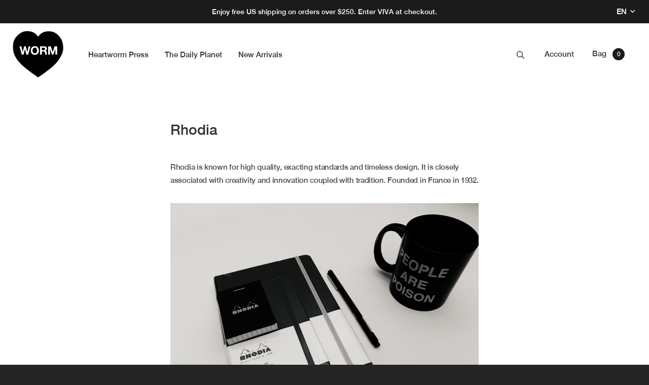

--- FILE ---
content_type: text/html; charset=utf-8
request_url: https://shop.theheartworm.com/pages/rhodia
body_size: 21857
content:
<!doctype html>















<html lang="en">
  <head>
    <meta charset="utf-8" />
    <meta http-equiv="X-UA-Compatible" content="IE=edge,chrome=1" />
    <meta name="theme-color" content="#1b1b1b" />
    <meta name="viewport" content="width=device-width, initial-scale=1, maximum-scale=5" />
    <meta name="description" content="Rhodia is known for high quality, exacting standards and timeless design. It is closely associated with creativity and innovation coupled with tradition. Founded in France in 1932." />
    <link rel="preconnect" href="https://cdn.shopify.com" crossorigin>
    <link rel="preconnect" href="https://monorail-edge.shopifysvc.com">
    <link rel="preload" href="//shop.theheartworm.com/cdn/shop/t/24/assets/theme.min.js?v=8005921233425832181680449188" as="script">
    <link rel="preload" href="//shop.theheartworm.com/cdn/shop/t/24/assets/theme.min.css?v=30158464400704677221680449188" as="style">

    

    <link rel="canonical" href="https://shop.theheartworm.com/pages/rhodia" />
    <link rel="shortcut icon" href="//shop.theheartworm.com/cdn/shop/t/24/assets/favicon.png?v=34984715222565498231680449188" type="image/x-icon" />
    <script type="application/ld+json">
{
  "@context": "http://schema.org",
  "@type": "Organization",
  "@id": "https:\/\/shop.theheartworm.com#organization",
  "name": "Heartworm Press",
  "url": "https:\/\/shop.theheartworm.com",
  "logo": {
    "@type": "ImageObject",
    "url": null
  }
}
</script>

<script type="application/ld+json">
{
  "@context": "http://schema.org",
  "@type": "WebSite",
  "url": "https:\/\/shop.theheartworm.com",
  "potentialAction": {
    "@type": "SearchAction",
    "target": "https://shop.theheartworm.com/search?q={q}",
    "query-input": "required name=q"
  }
}
</script>

<script type="application/ld+json">
  {
    "@context": "http://schema.org",
    "@type": "BreadcrumbList",
    "itemListElement": [
      {
        "@type": "ListItem",
        "position": 1,
        "item": {
          "@id": "https:\/\/shop.theheartworm.com",
          "name": "Heartworm Press"
        }
      },
      {
        "@type": "ListItem",
        "position": 2,
        "item": {
          "@id": "https:\/\/shop.theheartworm.com\/pages\/rhodia",
          "name": "Rhodia"
        }
      }
    ]
  }
</script>




    





<title> Rhodia  &ndash; Heartworm Press</title>

    

  <meta property="og:type" content="website" />
  <meta property="og:title" content="Rhodia" />
  <meta property="og:image" content="http://cdn.shopify.com/s/files/1/0223/5597/files/hp_share.jpg" />
  <meta property="og:image:secure_url" content="https://cdn.shopify.com/s/files/1/0223/5597/files/hp_share.jpg" />



  <meta property="og:description" content="Rhodia is known for high quality, exacting standards and timeless design. It is closely associated with creativity and innovation coupled with tradition. Founded in France in 1932." />


<meta property="og:url" content="https://shop.theheartworm.com/pages/rhodia" />
<meta property="og:site_name" content="Heartworm Press" />

    



    <style>
  :root {
    --color-primary: #1b1b1b;
    --color-primary-background: #1b1b1b;
    --color-secondary: #ffffff;
    --color-accent: #000000;
    --color-default: #333333;
    --color-grey: #4c4c4c;
    --color-medium-grey: #707070;
    --color-light-grey: #f6f6f6;
    --color-off-white: #f7f7f8;
    --logo-width-desktop: 100px;
    --logo-width-mobile: 70px;
    --header-height: 126px;
    --promo-bar-desktop-height: 46px;
    --hover-arrow-url: url("//shop.theheartworm.com/cdn/shop/t/24/assets/hover-arrow.svg?v=74508517490710592351680449188");
    --overflow: 40px;
    --spacing-default: 20px;
  }
</style>

    <style type="text/css">.color-swatch-silver { 
      position: relative; 
      background-color: #e3e4e5;}.color-swatch-silver:before { 
        content: '';
        position: absolute; 
        top: 0; 
        left: 0; 
        right: 0; 
        bottom: 0; 
        z-index: 2; 

        background: -moz-linear-gradient(45deg,  rgba(255,255,255,0) 0%, rgba(255,255,255,0.15) 23%, rgba(255,255,255,0.36) 43%, rgba(255,255,255,0.15) 63%, rgba(255,255,255,0) 100%);
        background: -webkit-linear-gradient(45deg,  rgba(255,255,255,0) 0%,rgba(255,255,255,0.15) 23%,rgba(255,255,255,0.36) 43%,rgba(255,255,255,0.15) 63%,rgba(255,255,255,0) 100%);
        background: linear-gradient(45deg,  rgba(255,255,255,0) 0%,rgba(255,255,255,0.15) 23%,rgba(255,255,255,0.36) 43%,rgba(255,255,255,0.15) 63%,rgba(255,255,255,0) 100%);
        filter: progid:DXImageTransform.Microsoft.gradient( startColorstr='#00ffffff', endColorstr='#00ffffff',GradientType=1 );

      }.color-swatch-red { 
      position: relative; 
      background-color: #9d3f3f;}.color-swatch-rose-gold { 
      position: relative; 
      background-color: #ba9790;}.color-swatch-rose-gold:before { 
        content: '';
        position: absolute; 
        top: 0; 
        left: 0; 
        right: 0; 
        bottom: 0; 
        z-index: 2; 

        background: -moz-linear-gradient(45deg,  rgba(255,255,255,0) 0%, rgba(255,255,255,0.15) 23%, rgba(255,255,255,0.36) 43%, rgba(255,255,255,0.15) 63%, rgba(255,255,255,0) 100%);
        background: -webkit-linear-gradient(45deg,  rgba(255,255,255,0) 0%,rgba(255,255,255,0.15) 23%,rgba(255,255,255,0.36) 43%,rgba(255,255,255,0.15) 63%,rgba(255,255,255,0) 100%);
        background: linear-gradient(45deg,  rgba(255,255,255,0) 0%,rgba(255,255,255,0.15) 23%,rgba(255,255,255,0.36) 43%,rgba(255,255,255,0.15) 63%,rgba(255,255,255,0) 100%);
        filter: progid:DXImageTransform.Microsoft.gradient( startColorstr='#00ffffff', endColorstr='#00ffffff',GradientType=1 );

      }.color-swatch-neon-yellow-ltd-to-100 { 
      position: relative; 
      background-color: #f4ea38;}.color-swatch-black { 
      position: relative; 
      background-color: #000000;}.color-swatch-white-ltd-100 { 
      position: relative; 
      background-color: #ffffff;}.color-swatch-bloodlust-ltd-100 { 
      position: relative; 
      background-color: #9d3f3f;background-image: url(//shop.theheartworm.com/cdn/shop/files/Screenshot_2025-11-12_at_5.09.50_AM.png?v=1762953161);
      background-size: contain;}.color-swatch-splatter { 
      position: relative; 
      background-color: #3b4b68;background-image: url(//shop.theheartworm.com/cdn/shop/files/Screen_Shot_2020-09-28_at_11.25.36_AM.png?v=1614318657);
      background-size: contain;}.color-swatch-black-and-white { 
      position: relative; 
      background-color: #ffffff;background-image: url(//shop.theheartworm.com/cdn/shop/files/Screenshot_2025-11-12_at_5.16.28_AM.png?v=1762953410);
      background-size: contain;}.color-swatch-pink { 
      position: relative; 
      background-color: #f84499;}.color-swatch-olive { 
      position: relative; 
      background-color: #596940;}.color-swatch-fluorescent-yellow { 
      position: relative; 
      background-color: #e4e961;}.color-swatch-pink-ltd-100 { 
      position: relative; 
      background-color: #ffc9ca;}.color-swatch-blood-ltd-100 { 
      position: relative; 
      background-color: #a6272e;}.color-swatch-white-marble-ltd-to-250 { 
      position: relative; 
      background-color: #ba8d36;background-image: url(//shop.theheartworm.com/cdn/shop/files/Screenshot_2025-09-23_at_12.28.20_PM.png?v=1758655765);
      background-size: contain;}.color-swatch-picture-disc { 
      position: relative; 
      background-color: #000000;background-image: url(//shop.theheartworm.com/cdn/shop/files/Screen_Shot_2021-04-01_at_6.48.01_PM.png?v=1617328111);
      background-size: contain;}.color-swatch-fireworks-ltd-to-250 { 
      position: relative; 
      background-color: #1b1b1b;background-image: url(//shop.theheartworm.com/cdn/shop/files/Screenshot_2025-09-23_at_10.10.36_AM.png?v=1758655394);
      background-size: contain;}.color-swatch-purple-ltd-100 { 
      position: relative; 
      background-color: #811686;}.color-swatch-easter-yellow-ltd-100 { 
      position: relative; 
      background-color: #feff3d;}.color-swatch-gold-vinyl { 
      position: relative; 
      background-color: #f4ea38;background-image: url(//shop.theheartworm.com/cdn/shop/files/Screenshot_2025-11-14_at_5.49.19_PM.png?v=1763171378);
      background-size: contain;}.color-swatch-sky-blue-ltd-100 { 
      position: relative; 
      background-color: #7ecaed;}.color-swatch-blue { 
      position: relative; 
      background-color: #004ebd;}.color-swatch-candy-red-ltd-100-vip-concert-edition { 
      position: relative; 
      background-color: #ed0000;}.color-swatch-neon-yellow-ltd-100 { 
      position: relative; 
      background-color: #ebe800;}.color-swatch-halloween-orange-ltd-200 { 
      position: relative; 
      background-color: #ff9000;}.color-swatch-neon-magenta-ltd-100 { 
      position: relative; 
      background-color: #ce115d;}.color-swatch-neon-violet-ltd-200 { 
      position: relative; 
      background-color: #831872;}.color-swatch-signed-silver-ltd-100 { 
      position: relative; 
      background-color: #b1b1b1;}.color-swatch-smoke { 
      position: relative; 
      background-color: #b1b1b1;background-image: url(//shop.theheartworm.com/cdn/shop/files/Screen_Shot_2021-05-11_at_3.58.00_PM.png?v=1620773886);
      background-size: contain;}.color-swatch-black-and-white-splatter { 
      position: relative; 
      background-color: #000000;background-image: url(//shop.theheartworm.com/cdn/shop/files/Screenshot_2025-09-23_at_12.27.26_PM.png?v=1758655668);
      background-size: contain;}.color-swatch-cherish-picture-disc { 
      position: relative; 
      background-color: #000000;background-image: url(//shop.theheartworm.com/cdn/shop/files/Screen_Shot_2021-05-21_at_8.28.44_AM.png?v=1621610932);
      background-size: contain;}.color-swatch-orange { 
      position: relative; 
      background-color: #e9a039;}.color-swatch-chocolate { 
      position: relative; 
      background-color: #5c4033;}.color-swatch-taupe { 
      position: relative; 
      background-color: #907860;}.color-swatch-beige { 
      position: relative; 
      background-color: #cabea8;}.color-swatch-anise { 
      position: relative; 
      background-color: #bebb55;}.color-swatch-turquoise { 
      position: relative; 
      background-color: #4999b2;}.color-swatch-sapphire { 
      position: relative; 
      background-color: #465981;}.color-swatch-iris { 
      position: relative; 
      background-color: #9794b3;}.color-swatch-purple { 
      position: relative; 
      background-color: #5d3250;}.color-swatch-lilac { 
      position: relative; 
      background-color: #af678c;}.color-swatch-raspberry { 
      position: relative; 
      background-color: #9f475b;}.color-swatch-poppy { 
      position: relative; 
      background-color: #a7263a;}.color-swatch-tangerine { 
      position: relative; 
      background-color: #d75d26;}.color-swatch-yellow { 
      position: relative; 
      background-color: #f1c526;}.color-swatch-floral { 
      position: relative; 
      background-color: #db9892;background-image: url(//shop.theheartworm.com/cdn/shop/files/FLORAL.png?v=1642542940);
      background-size: contain;}.color-swatch-chacrona-jagube { 
      position: relative; 
      background-color: #242223;}.color-swatch-white-sage { 
      position: relative; 
      background-color: #5f6b6d;}.color-swatch-palo-santo { 
      position: relative; 
      background-color: #884f40;}.color-swatch-rosewood { 
      position: relative; 
      background-color: #a87e70;}.color-swatch-sage { 
      position: relative; 
      background-color: #65704e;}.color-swatch-peacock { 
      position: relative; 
      background-color: #266262;}.color-swatch-midnight { 
      position: relative; 
      background-color: #31334c;}.color-swatch-baby-pink { 
      position: relative; 
      background-color: #f7ced7;background-image: url(//shop.theheartworm.com/cdn/shop/files/Screenshot_2024-07-09_at_3.02.36_PM.png?v=1720562561);
      background-size: contain;}.color-swatch-rainbow-ice-ltd-500 { 
      position: relative; 
      background-color: #f80202;background-image: url(//shop.theheartworm.com/cdn/shop/files/Screenshot_2024-07-09_at_3.02.36_PM.png?v=1720562561);
      background-size: contain;}.color-swatch-glitter { 
      position: relative; 
      background-color: #1b1b1b;background-image: url(//shop.theheartworm.com/cdn/shop/files/Screenshot_2024-07-09_at_3.02.20_PM.png?v=1720562546);
      background-size: contain;}.color-swatch-neon-ltd-100 { 
      position: relative; 
      background-color: #f803ff;background-image: url(//shop.theheartworm.com/cdn/shop/files/Screenshot_2024-07-11_at_4.08.42_PM.png?v=1720739638);
      background-size: contain;}.color-swatch-oxblood { 
      position: relative; 
      background-color: #8c1515;}.color-swatch-sun-yellow { 
      position: relative; 
      background-color: #fed900;}.color-swatch-jade-green-ltd-100 { 
      position: relative; 
      background-color: #86e96d;background-image: url(//shop.theheartworm.com/cdn/shop/files/Screenshot_2025-06-12_at_11.47.53_PM.png?v=1749797291);
      background-size: contain;}</style>
    <link href="//shop.theheartworm.com/cdn/shop/t/24/assets/theme.min.css?v=30158464400704677221680449188" rel="stylesheet" type="text/css" media="all" />

    
<script>window.performance && window.performance.mark && window.performance.mark('shopify.content_for_header.start');</script><meta id="shopify-digital-wallet" name="shopify-digital-wallet" content="/2235597/digital_wallets/dialog">
<meta name="shopify-checkout-api-token" content="67ba595ce9b5a624525a323d674cf3c3">
<meta id="in-context-paypal-metadata" data-shop-id="2235597" data-venmo-supported="false" data-environment="production" data-locale="en_US" data-paypal-v4="true" data-currency="USD">
<link rel="alternate" hreflang="x-default" href="https://shop.theheartworm.com/pages/rhodia">
<link rel="alternate" hreflang="en" href="https://shop.theheartworm.com/pages/rhodia">
<link rel="alternate" hreflang="es" href="https://shop.theheartworm.com/es/pages/rhodia">
<script async="async" src="/checkouts/internal/preloads.js?locale=en-US"></script>
<link rel="preconnect" href="https://shop.app" crossorigin="anonymous">
<script async="async" src="https://shop.app/checkouts/internal/preloads.js?locale=en-US&shop_id=2235597" crossorigin="anonymous"></script>
<script id="apple-pay-shop-capabilities" type="application/json">{"shopId":2235597,"countryCode":"US","currencyCode":"USD","merchantCapabilities":["supports3DS"],"merchantId":"gid:\/\/shopify\/Shop\/2235597","merchantName":"Heartworm Press","requiredBillingContactFields":["postalAddress","email"],"requiredShippingContactFields":["postalAddress","email"],"shippingType":"shipping","supportedNetworks":["visa","masterCard","amex","discover","elo","jcb"],"total":{"type":"pending","label":"Heartworm Press","amount":"1.00"},"shopifyPaymentsEnabled":true,"supportsSubscriptions":true}</script>
<script id="shopify-features" type="application/json">{"accessToken":"67ba595ce9b5a624525a323d674cf3c3","betas":["rich-media-storefront-analytics"],"domain":"shop.theheartworm.com","predictiveSearch":true,"shopId":2235597,"locale":"en"}</script>
<script>var Shopify = Shopify || {};
Shopify.shop = "cold-cave.myshopify.com";
Shopify.locale = "en";
Shopify.currency = {"active":"USD","rate":"1.0"};
Shopify.country = "US";
Shopify.theme = {"name":"Heartworm 1.7 - Reader","id":122478002310,"schema_name":null,"schema_version":null,"theme_store_id":null,"role":"main"};
Shopify.theme.handle = "null";
Shopify.theme.style = {"id":null,"handle":null};
Shopify.cdnHost = "shop.theheartworm.com/cdn";
Shopify.routes = Shopify.routes || {};
Shopify.routes.root = "/";</script>
<script type="module">!function(o){(o.Shopify=o.Shopify||{}).modules=!0}(window);</script>
<script>!function(o){function n(){var o=[];function n(){o.push(Array.prototype.slice.apply(arguments))}return n.q=o,n}var t=o.Shopify=o.Shopify||{};t.loadFeatures=n(),t.autoloadFeatures=n()}(window);</script>
<script>
  window.ShopifyPay = window.ShopifyPay || {};
  window.ShopifyPay.apiHost = "shop.app\/pay";
  window.ShopifyPay.redirectState = null;
</script>
<script id="shop-js-analytics" type="application/json">{"pageType":"page"}</script>
<script defer="defer" async type="module" src="//shop.theheartworm.com/cdn/shopifycloud/shop-js/modules/v2/client.init-shop-cart-sync_BApSsMSl.en.esm.js"></script>
<script defer="defer" async type="module" src="//shop.theheartworm.com/cdn/shopifycloud/shop-js/modules/v2/chunk.common_CBoos6YZ.esm.js"></script>
<script type="module">
  await import("//shop.theheartworm.com/cdn/shopifycloud/shop-js/modules/v2/client.init-shop-cart-sync_BApSsMSl.en.esm.js");
await import("//shop.theheartworm.com/cdn/shopifycloud/shop-js/modules/v2/chunk.common_CBoos6YZ.esm.js");

  window.Shopify.SignInWithShop?.initShopCartSync?.({"fedCMEnabled":true,"windoidEnabled":true});

</script>
<script>
  window.Shopify = window.Shopify || {};
  if (!window.Shopify.featureAssets) window.Shopify.featureAssets = {};
  window.Shopify.featureAssets['shop-js'] = {"shop-cart-sync":["modules/v2/client.shop-cart-sync_DJczDl9f.en.esm.js","modules/v2/chunk.common_CBoos6YZ.esm.js"],"init-fed-cm":["modules/v2/client.init-fed-cm_BzwGC0Wi.en.esm.js","modules/v2/chunk.common_CBoos6YZ.esm.js"],"init-windoid":["modules/v2/client.init-windoid_BS26ThXS.en.esm.js","modules/v2/chunk.common_CBoos6YZ.esm.js"],"init-shop-email-lookup-coordinator":["modules/v2/client.init-shop-email-lookup-coordinator_DFwWcvrS.en.esm.js","modules/v2/chunk.common_CBoos6YZ.esm.js"],"shop-cash-offers":["modules/v2/client.shop-cash-offers_DthCPNIO.en.esm.js","modules/v2/chunk.common_CBoos6YZ.esm.js","modules/v2/chunk.modal_Bu1hFZFC.esm.js"],"shop-button":["modules/v2/client.shop-button_D_JX508o.en.esm.js","modules/v2/chunk.common_CBoos6YZ.esm.js"],"shop-toast-manager":["modules/v2/client.shop-toast-manager_tEhgP2F9.en.esm.js","modules/v2/chunk.common_CBoos6YZ.esm.js"],"avatar":["modules/v2/client.avatar_BTnouDA3.en.esm.js"],"pay-button":["modules/v2/client.pay-button_BuNmcIr_.en.esm.js","modules/v2/chunk.common_CBoos6YZ.esm.js"],"init-shop-cart-sync":["modules/v2/client.init-shop-cart-sync_BApSsMSl.en.esm.js","modules/v2/chunk.common_CBoos6YZ.esm.js"],"shop-login-button":["modules/v2/client.shop-login-button_DwLgFT0K.en.esm.js","modules/v2/chunk.common_CBoos6YZ.esm.js","modules/v2/chunk.modal_Bu1hFZFC.esm.js"],"init-customer-accounts-sign-up":["modules/v2/client.init-customer-accounts-sign-up_TlVCiykN.en.esm.js","modules/v2/client.shop-login-button_DwLgFT0K.en.esm.js","modules/v2/chunk.common_CBoos6YZ.esm.js","modules/v2/chunk.modal_Bu1hFZFC.esm.js"],"init-shop-for-new-customer-accounts":["modules/v2/client.init-shop-for-new-customer-accounts_DrjXSI53.en.esm.js","modules/v2/client.shop-login-button_DwLgFT0K.en.esm.js","modules/v2/chunk.common_CBoos6YZ.esm.js","modules/v2/chunk.modal_Bu1hFZFC.esm.js"],"init-customer-accounts":["modules/v2/client.init-customer-accounts_C0Oh2ljF.en.esm.js","modules/v2/client.shop-login-button_DwLgFT0K.en.esm.js","modules/v2/chunk.common_CBoos6YZ.esm.js","modules/v2/chunk.modal_Bu1hFZFC.esm.js"],"shop-follow-button":["modules/v2/client.shop-follow-button_C5D3XtBb.en.esm.js","modules/v2/chunk.common_CBoos6YZ.esm.js","modules/v2/chunk.modal_Bu1hFZFC.esm.js"],"checkout-modal":["modules/v2/client.checkout-modal_8TC_1FUY.en.esm.js","modules/v2/chunk.common_CBoos6YZ.esm.js","modules/v2/chunk.modal_Bu1hFZFC.esm.js"],"lead-capture":["modules/v2/client.lead-capture_D-pmUjp9.en.esm.js","modules/v2/chunk.common_CBoos6YZ.esm.js","modules/v2/chunk.modal_Bu1hFZFC.esm.js"],"shop-login":["modules/v2/client.shop-login_BmtnoEUo.en.esm.js","modules/v2/chunk.common_CBoos6YZ.esm.js","modules/v2/chunk.modal_Bu1hFZFC.esm.js"],"payment-terms":["modules/v2/client.payment-terms_BHOWV7U_.en.esm.js","modules/v2/chunk.common_CBoos6YZ.esm.js","modules/v2/chunk.modal_Bu1hFZFC.esm.js"]};
</script>
<script>(function() {
  var isLoaded = false;
  function asyncLoad() {
    if (isLoaded) return;
    isLoaded = true;
    var urls = ["https:\/\/salespop.conversionbear.com\/script?app=salespop\u0026shop=cold-cave.myshopify.com"];
    for (var i = 0; i < urls.length; i++) {
      var s = document.createElement('script');
      s.type = 'text/javascript';
      s.async = true;
      s.src = urls[i];
      var x = document.getElementsByTagName('script')[0];
      x.parentNode.insertBefore(s, x);
    }
  };
  if(window.attachEvent) {
    window.attachEvent('onload', asyncLoad);
  } else {
    window.addEventListener('load', asyncLoad, false);
  }
})();</script>
<script id="__st">var __st={"a":2235597,"offset":-28800,"reqid":"518f38be-7c0f-4e1b-9570-286b460c767d-1768914762","pageurl":"shop.theheartworm.com\/pages\/rhodia","s":"pages-61135159430","u":"5337971e1b51","p":"page","rtyp":"page","rid":61135159430};</script>
<script>window.ShopifyPaypalV4VisibilityTracking = true;</script>
<script id="captcha-bootstrap">!function(){'use strict';const t='contact',e='account',n='new_comment',o=[[t,t],['blogs',n],['comments',n],[t,'customer']],c=[[e,'customer_login'],[e,'guest_login'],[e,'recover_customer_password'],[e,'create_customer']],r=t=>t.map((([t,e])=>`form[action*='/${t}']:not([data-nocaptcha='true']) input[name='form_type'][value='${e}']`)).join(','),a=t=>()=>t?[...document.querySelectorAll(t)].map((t=>t.form)):[];function s(){const t=[...o],e=r(t);return a(e)}const i='password',u='form_key',d=['recaptcha-v3-token','g-recaptcha-response','h-captcha-response',i],f=()=>{try{return window.sessionStorage}catch{return}},m='__shopify_v',_=t=>t.elements[u];function p(t,e,n=!1){try{const o=window.sessionStorage,c=JSON.parse(o.getItem(e)),{data:r}=function(t){const{data:e,action:n}=t;return t[m]||n?{data:e,action:n}:{data:t,action:n}}(c);for(const[e,n]of Object.entries(r))t.elements[e]&&(t.elements[e].value=n);n&&o.removeItem(e)}catch(o){console.error('form repopulation failed',{error:o})}}const l='form_type',E='cptcha';function T(t){t.dataset[E]=!0}const w=window,h=w.document,L='Shopify',v='ce_forms',y='captcha';let A=!1;((t,e)=>{const n=(g='f06e6c50-85a8-45c8-87d0-21a2b65856fe',I='https://cdn.shopify.com/shopifycloud/storefront-forms-hcaptcha/ce_storefront_forms_captcha_hcaptcha.v1.5.2.iife.js',D={infoText:'Protected by hCaptcha',privacyText:'Privacy',termsText:'Terms'},(t,e,n)=>{const o=w[L][v],c=o.bindForm;if(c)return c(t,g,e,D).then(n);var r;o.q.push([[t,g,e,D],n]),r=I,A||(h.body.append(Object.assign(h.createElement('script'),{id:'captcha-provider',async:!0,src:r})),A=!0)});var g,I,D;w[L]=w[L]||{},w[L][v]=w[L][v]||{},w[L][v].q=[],w[L][y]=w[L][y]||{},w[L][y].protect=function(t,e){n(t,void 0,e),T(t)},Object.freeze(w[L][y]),function(t,e,n,w,h,L){const[v,y,A,g]=function(t,e,n){const i=e?o:[],u=t?c:[],d=[...i,...u],f=r(d),m=r(i),_=r(d.filter((([t,e])=>n.includes(e))));return[a(f),a(m),a(_),s()]}(w,h,L),I=t=>{const e=t.target;return e instanceof HTMLFormElement?e:e&&e.form},D=t=>v().includes(t);t.addEventListener('submit',(t=>{const e=I(t);if(!e)return;const n=D(e)&&!e.dataset.hcaptchaBound&&!e.dataset.recaptchaBound,o=_(e),c=g().includes(e)&&(!o||!o.value);(n||c)&&t.preventDefault(),c&&!n&&(function(t){try{if(!f())return;!function(t){const e=f();if(!e)return;const n=_(t);if(!n)return;const o=n.value;o&&e.removeItem(o)}(t);const e=Array.from(Array(32),(()=>Math.random().toString(36)[2])).join('');!function(t,e){_(t)||t.append(Object.assign(document.createElement('input'),{type:'hidden',name:u})),t.elements[u].value=e}(t,e),function(t,e){const n=f();if(!n)return;const o=[...t.querySelectorAll(`input[type='${i}']`)].map((({name:t})=>t)),c=[...d,...o],r={};for(const[a,s]of new FormData(t).entries())c.includes(a)||(r[a]=s);n.setItem(e,JSON.stringify({[m]:1,action:t.action,data:r}))}(t,e)}catch(e){console.error('failed to persist form',e)}}(e),e.submit())}));const S=(t,e)=>{t&&!t.dataset[E]&&(n(t,e.some((e=>e===t))),T(t))};for(const o of['focusin','change'])t.addEventListener(o,(t=>{const e=I(t);D(e)&&S(e,y())}));const B=e.get('form_key'),M=e.get(l),P=B&&M;t.addEventListener('DOMContentLoaded',(()=>{const t=y();if(P)for(const e of t)e.elements[l].value===M&&p(e,B);[...new Set([...A(),...v().filter((t=>'true'===t.dataset.shopifyCaptcha))])].forEach((e=>S(e,t)))}))}(h,new URLSearchParams(w.location.search),n,t,e,['guest_login'])})(!0,!0)}();</script>
<script integrity="sha256-4kQ18oKyAcykRKYeNunJcIwy7WH5gtpwJnB7kiuLZ1E=" data-source-attribution="shopify.loadfeatures" defer="defer" src="//shop.theheartworm.com/cdn/shopifycloud/storefront/assets/storefront/load_feature-a0a9edcb.js" crossorigin="anonymous"></script>
<script crossorigin="anonymous" defer="defer" src="//shop.theheartworm.com/cdn/shopifycloud/storefront/assets/shopify_pay/storefront-65b4c6d7.js?v=20250812"></script>
<script data-source-attribution="shopify.dynamic_checkout.dynamic.init">var Shopify=Shopify||{};Shopify.PaymentButton=Shopify.PaymentButton||{isStorefrontPortableWallets:!0,init:function(){window.Shopify.PaymentButton.init=function(){};var t=document.createElement("script");t.src="https://shop.theheartworm.com/cdn/shopifycloud/portable-wallets/latest/portable-wallets.en.js",t.type="module",document.head.appendChild(t)}};
</script>
<script data-source-attribution="shopify.dynamic_checkout.buyer_consent">
  function portableWalletsHideBuyerConsent(e){var t=document.getElementById("shopify-buyer-consent"),n=document.getElementById("shopify-subscription-policy-button");t&&n&&(t.classList.add("hidden"),t.setAttribute("aria-hidden","true"),n.removeEventListener("click",e))}function portableWalletsShowBuyerConsent(e){var t=document.getElementById("shopify-buyer-consent"),n=document.getElementById("shopify-subscription-policy-button");t&&n&&(t.classList.remove("hidden"),t.removeAttribute("aria-hidden"),n.addEventListener("click",e))}window.Shopify?.PaymentButton&&(window.Shopify.PaymentButton.hideBuyerConsent=portableWalletsHideBuyerConsent,window.Shopify.PaymentButton.showBuyerConsent=portableWalletsShowBuyerConsent);
</script>
<script data-source-attribution="shopify.dynamic_checkout.cart.bootstrap">document.addEventListener("DOMContentLoaded",(function(){function t(){return document.querySelector("shopify-accelerated-checkout-cart, shopify-accelerated-checkout")}if(t())Shopify.PaymentButton.init();else{new MutationObserver((function(e,n){t()&&(Shopify.PaymentButton.init(),n.disconnect())})).observe(document.body,{childList:!0,subtree:!0})}}));
</script>
<link id="shopify-accelerated-checkout-styles" rel="stylesheet" media="screen" href="https://shop.theheartworm.com/cdn/shopifycloud/portable-wallets/latest/accelerated-checkout-backwards-compat.css" crossorigin="anonymous">
<style id="shopify-accelerated-checkout-cart">
        #shopify-buyer-consent {
  margin-top: 1em;
  display: inline-block;
  width: 100%;
}

#shopify-buyer-consent.hidden {
  display: none;
}

#shopify-subscription-policy-button {
  background: none;
  border: none;
  padding: 0;
  text-decoration: underline;
  font-size: inherit;
  cursor: pointer;
}

#shopify-subscription-policy-button::before {
  box-shadow: none;
}

      </style>

<script>window.performance && window.performance.mark && window.performance.mark('shopify.content_for_header.end');</script>
  <link href="https://monorail-edge.shopifysvc.com" rel="dns-prefetch">
<script>(function(){if ("sendBeacon" in navigator && "performance" in window) {try {var session_token_from_headers = performance.getEntriesByType('navigation')[0].serverTiming.find(x => x.name == '_s').description;} catch {var session_token_from_headers = undefined;}var session_cookie_matches = document.cookie.match(/_shopify_s=([^;]*)/);var session_token_from_cookie = session_cookie_matches && session_cookie_matches.length === 2 ? session_cookie_matches[1] : "";var session_token = session_token_from_headers || session_token_from_cookie || "";function handle_abandonment_event(e) {var entries = performance.getEntries().filter(function(entry) {return /monorail-edge.shopifysvc.com/.test(entry.name);});if (!window.abandonment_tracked && entries.length === 0) {window.abandonment_tracked = true;var currentMs = Date.now();var navigation_start = performance.timing.navigationStart;var payload = {shop_id: 2235597,url: window.location.href,navigation_start,duration: currentMs - navigation_start,session_token,page_type: "page"};window.navigator.sendBeacon("https://monorail-edge.shopifysvc.com/v1/produce", JSON.stringify({schema_id: "online_store_buyer_site_abandonment/1.1",payload: payload,metadata: {event_created_at_ms: currentMs,event_sent_at_ms: currentMs}}));}}window.addEventListener('pagehide', handle_abandonment_event);}}());</script>
<script id="web-pixels-manager-setup">(function e(e,d,r,n,o){if(void 0===o&&(o={}),!Boolean(null===(a=null===(i=window.Shopify)||void 0===i?void 0:i.analytics)||void 0===a?void 0:a.replayQueue)){var i,a;window.Shopify=window.Shopify||{};var t=window.Shopify;t.analytics=t.analytics||{};var s=t.analytics;s.replayQueue=[],s.publish=function(e,d,r){return s.replayQueue.push([e,d,r]),!0};try{self.performance.mark("wpm:start")}catch(e){}var l=function(){var e={modern:/Edge?\/(1{2}[4-9]|1[2-9]\d|[2-9]\d{2}|\d{4,})\.\d+(\.\d+|)|Firefox\/(1{2}[4-9]|1[2-9]\d|[2-9]\d{2}|\d{4,})\.\d+(\.\d+|)|Chrom(ium|e)\/(9{2}|\d{3,})\.\d+(\.\d+|)|(Maci|X1{2}).+ Version\/(15\.\d+|(1[6-9]|[2-9]\d|\d{3,})\.\d+)([,.]\d+|)( \(\w+\)|)( Mobile\/\w+|) Safari\/|Chrome.+OPR\/(9{2}|\d{3,})\.\d+\.\d+|(CPU[ +]OS|iPhone[ +]OS|CPU[ +]iPhone|CPU IPhone OS|CPU iPad OS)[ +]+(15[._]\d+|(1[6-9]|[2-9]\d|\d{3,})[._]\d+)([._]\d+|)|Android:?[ /-](13[3-9]|1[4-9]\d|[2-9]\d{2}|\d{4,})(\.\d+|)(\.\d+|)|Android.+Firefox\/(13[5-9]|1[4-9]\d|[2-9]\d{2}|\d{4,})\.\d+(\.\d+|)|Android.+Chrom(ium|e)\/(13[3-9]|1[4-9]\d|[2-9]\d{2}|\d{4,})\.\d+(\.\d+|)|SamsungBrowser\/([2-9]\d|\d{3,})\.\d+/,legacy:/Edge?\/(1[6-9]|[2-9]\d|\d{3,})\.\d+(\.\d+|)|Firefox\/(5[4-9]|[6-9]\d|\d{3,})\.\d+(\.\d+|)|Chrom(ium|e)\/(5[1-9]|[6-9]\d|\d{3,})\.\d+(\.\d+|)([\d.]+$|.*Safari\/(?![\d.]+ Edge\/[\d.]+$))|(Maci|X1{2}).+ Version\/(10\.\d+|(1[1-9]|[2-9]\d|\d{3,})\.\d+)([,.]\d+|)( \(\w+\)|)( Mobile\/\w+|) Safari\/|Chrome.+OPR\/(3[89]|[4-9]\d|\d{3,})\.\d+\.\d+|(CPU[ +]OS|iPhone[ +]OS|CPU[ +]iPhone|CPU IPhone OS|CPU iPad OS)[ +]+(10[._]\d+|(1[1-9]|[2-9]\d|\d{3,})[._]\d+)([._]\d+|)|Android:?[ /-](13[3-9]|1[4-9]\d|[2-9]\d{2}|\d{4,})(\.\d+|)(\.\d+|)|Mobile Safari.+OPR\/([89]\d|\d{3,})\.\d+\.\d+|Android.+Firefox\/(13[5-9]|1[4-9]\d|[2-9]\d{2}|\d{4,})\.\d+(\.\d+|)|Android.+Chrom(ium|e)\/(13[3-9]|1[4-9]\d|[2-9]\d{2}|\d{4,})\.\d+(\.\d+|)|Android.+(UC? ?Browser|UCWEB|U3)[ /]?(15\.([5-9]|\d{2,})|(1[6-9]|[2-9]\d|\d{3,})\.\d+)\.\d+|SamsungBrowser\/(5\.\d+|([6-9]|\d{2,})\.\d+)|Android.+MQ{2}Browser\/(14(\.(9|\d{2,})|)|(1[5-9]|[2-9]\d|\d{3,})(\.\d+|))(\.\d+|)|K[Aa][Ii]OS\/(3\.\d+|([4-9]|\d{2,})\.\d+)(\.\d+|)/},d=e.modern,r=e.legacy,n=navigator.userAgent;return n.match(d)?"modern":n.match(r)?"legacy":"unknown"}(),u="modern"===l?"modern":"legacy",c=(null!=n?n:{modern:"",legacy:""})[u],f=function(e){return[e.baseUrl,"/wpm","/b",e.hashVersion,"modern"===e.buildTarget?"m":"l",".js"].join("")}({baseUrl:d,hashVersion:r,buildTarget:u}),m=function(e){var d=e.version,r=e.bundleTarget,n=e.surface,o=e.pageUrl,i=e.monorailEndpoint;return{emit:function(e){var a=e.status,t=e.errorMsg,s=(new Date).getTime(),l=JSON.stringify({metadata:{event_sent_at_ms:s},events:[{schema_id:"web_pixels_manager_load/3.1",payload:{version:d,bundle_target:r,page_url:o,status:a,surface:n,error_msg:t},metadata:{event_created_at_ms:s}}]});if(!i)return console&&console.warn&&console.warn("[Web Pixels Manager] No Monorail endpoint provided, skipping logging."),!1;try{return self.navigator.sendBeacon.bind(self.navigator)(i,l)}catch(e){}var u=new XMLHttpRequest;try{return u.open("POST",i,!0),u.setRequestHeader("Content-Type","text/plain"),u.send(l),!0}catch(e){return console&&console.warn&&console.warn("[Web Pixels Manager] Got an unhandled error while logging to Monorail."),!1}}}}({version:r,bundleTarget:l,surface:e.surface,pageUrl:self.location.href,monorailEndpoint:e.monorailEndpoint});try{o.browserTarget=l,function(e){var d=e.src,r=e.async,n=void 0===r||r,o=e.onload,i=e.onerror,a=e.sri,t=e.scriptDataAttributes,s=void 0===t?{}:t,l=document.createElement("script"),u=document.querySelector("head"),c=document.querySelector("body");if(l.async=n,l.src=d,a&&(l.integrity=a,l.crossOrigin="anonymous"),s)for(var f in s)if(Object.prototype.hasOwnProperty.call(s,f))try{l.dataset[f]=s[f]}catch(e){}if(o&&l.addEventListener("load",o),i&&l.addEventListener("error",i),u)u.appendChild(l);else{if(!c)throw new Error("Did not find a head or body element to append the script");c.appendChild(l)}}({src:f,async:!0,onload:function(){if(!function(){var e,d;return Boolean(null===(d=null===(e=window.Shopify)||void 0===e?void 0:e.analytics)||void 0===d?void 0:d.initialized)}()){var d=window.webPixelsManager.init(e)||void 0;if(d){var r=window.Shopify.analytics;r.replayQueue.forEach((function(e){var r=e[0],n=e[1],o=e[2];d.publishCustomEvent(r,n,o)})),r.replayQueue=[],r.publish=d.publishCustomEvent,r.visitor=d.visitor,r.initialized=!0}}},onerror:function(){return m.emit({status:"failed",errorMsg:"".concat(f," has failed to load")})},sri:function(e){var d=/^sha384-[A-Za-z0-9+/=]+$/;return"string"==typeof e&&d.test(e)}(c)?c:"",scriptDataAttributes:o}),m.emit({status:"loading"})}catch(e){m.emit({status:"failed",errorMsg:(null==e?void 0:e.message)||"Unknown error"})}}})({shopId: 2235597,storefrontBaseUrl: "https://shop.theheartworm.com",extensionsBaseUrl: "https://extensions.shopifycdn.com/cdn/shopifycloud/web-pixels-manager",monorailEndpoint: "https://monorail-edge.shopifysvc.com/unstable/produce_batch",surface: "storefront-renderer",enabledBetaFlags: ["2dca8a86"],webPixelsConfigList: [{"id":"360349830","configuration":"{\"config\":\"{\\\"pixel_id\\\":\\\"G-VHV419NPW2\\\",\\\"gtag_events\\\":[{\\\"type\\\":\\\"purchase\\\",\\\"action_label\\\":\\\"G-VHV419NPW2\\\"},{\\\"type\\\":\\\"page_view\\\",\\\"action_label\\\":\\\"G-VHV419NPW2\\\"},{\\\"type\\\":\\\"view_item\\\",\\\"action_label\\\":\\\"G-VHV419NPW2\\\"},{\\\"type\\\":\\\"search\\\",\\\"action_label\\\":\\\"G-VHV419NPW2\\\"},{\\\"type\\\":\\\"add_to_cart\\\",\\\"action_label\\\":\\\"G-VHV419NPW2\\\"},{\\\"type\\\":\\\"begin_checkout\\\",\\\"action_label\\\":\\\"G-VHV419NPW2\\\"},{\\\"type\\\":\\\"add_payment_info\\\",\\\"action_label\\\":\\\"G-VHV419NPW2\\\"}],\\\"enable_monitoring_mode\\\":false}\"}","eventPayloadVersion":"v1","runtimeContext":"OPEN","scriptVersion":"b2a88bafab3e21179ed38636efcd8a93","type":"APP","apiClientId":1780363,"privacyPurposes":[],"dataSharingAdjustments":{"protectedCustomerApprovalScopes":["read_customer_address","read_customer_email","read_customer_name","read_customer_personal_data","read_customer_phone"]}},{"id":"93126790","configuration":"{\"pixel_id\":\"551669082311383\",\"pixel_type\":\"facebook_pixel\",\"metaapp_system_user_token\":\"-\"}","eventPayloadVersion":"v1","runtimeContext":"OPEN","scriptVersion":"ca16bc87fe92b6042fbaa3acc2fbdaa6","type":"APP","apiClientId":2329312,"privacyPurposes":["ANALYTICS","MARKETING","SALE_OF_DATA"],"dataSharingAdjustments":{"protectedCustomerApprovalScopes":["read_customer_address","read_customer_email","read_customer_name","read_customer_personal_data","read_customer_phone"]}},{"id":"shopify-app-pixel","configuration":"{}","eventPayloadVersion":"v1","runtimeContext":"STRICT","scriptVersion":"0450","apiClientId":"shopify-pixel","type":"APP","privacyPurposes":["ANALYTICS","MARKETING"]},{"id":"shopify-custom-pixel","eventPayloadVersion":"v1","runtimeContext":"LAX","scriptVersion":"0450","apiClientId":"shopify-pixel","type":"CUSTOM","privacyPurposes":["ANALYTICS","MARKETING"]}],isMerchantRequest: false,initData: {"shop":{"name":"Heartworm Press","paymentSettings":{"currencyCode":"USD"},"myshopifyDomain":"cold-cave.myshopify.com","countryCode":"US","storefrontUrl":"https:\/\/shop.theheartworm.com"},"customer":null,"cart":null,"checkout":null,"productVariants":[],"purchasingCompany":null},},"https://shop.theheartworm.com/cdn","fcfee988w5aeb613cpc8e4bc33m6693e112",{"modern":"","legacy":""},{"shopId":"2235597","storefrontBaseUrl":"https:\/\/shop.theheartworm.com","extensionBaseUrl":"https:\/\/extensions.shopifycdn.com\/cdn\/shopifycloud\/web-pixels-manager","surface":"storefront-renderer","enabledBetaFlags":"[\"2dca8a86\"]","isMerchantRequest":"false","hashVersion":"fcfee988w5aeb613cpc8e4bc33m6693e112","publish":"custom","events":"[[\"page_viewed\",{}]]"});</script><script>
  window.ShopifyAnalytics = window.ShopifyAnalytics || {};
  window.ShopifyAnalytics.meta = window.ShopifyAnalytics.meta || {};
  window.ShopifyAnalytics.meta.currency = 'USD';
  var meta = {"page":{"pageType":"page","resourceType":"page","resourceId":61135159430,"requestId":"518f38be-7c0f-4e1b-9570-286b460c767d-1768914762"}};
  for (var attr in meta) {
    window.ShopifyAnalytics.meta[attr] = meta[attr];
  }
</script>
<script class="analytics">
  (function () {
    var customDocumentWrite = function(content) {
      var jquery = null;

      if (window.jQuery) {
        jquery = window.jQuery;
      } else if (window.Checkout && window.Checkout.$) {
        jquery = window.Checkout.$;
      }

      if (jquery) {
        jquery('body').append(content);
      }
    };

    var hasLoggedConversion = function(token) {
      if (token) {
        return document.cookie.indexOf('loggedConversion=' + token) !== -1;
      }
      return false;
    }

    var setCookieIfConversion = function(token) {
      if (token) {
        var twoMonthsFromNow = new Date(Date.now());
        twoMonthsFromNow.setMonth(twoMonthsFromNow.getMonth() + 2);

        document.cookie = 'loggedConversion=' + token + '; expires=' + twoMonthsFromNow;
      }
    }

    var trekkie = window.ShopifyAnalytics.lib = window.trekkie = window.trekkie || [];
    if (trekkie.integrations) {
      return;
    }
    trekkie.methods = [
      'identify',
      'page',
      'ready',
      'track',
      'trackForm',
      'trackLink'
    ];
    trekkie.factory = function(method) {
      return function() {
        var args = Array.prototype.slice.call(arguments);
        args.unshift(method);
        trekkie.push(args);
        return trekkie;
      };
    };
    for (var i = 0; i < trekkie.methods.length; i++) {
      var key = trekkie.methods[i];
      trekkie[key] = trekkie.factory(key);
    }
    trekkie.load = function(config) {
      trekkie.config = config || {};
      trekkie.config.initialDocumentCookie = document.cookie;
      var first = document.getElementsByTagName('script')[0];
      var script = document.createElement('script');
      script.type = 'text/javascript';
      script.onerror = function(e) {
        var scriptFallback = document.createElement('script');
        scriptFallback.type = 'text/javascript';
        scriptFallback.onerror = function(error) {
                var Monorail = {
      produce: function produce(monorailDomain, schemaId, payload) {
        var currentMs = new Date().getTime();
        var event = {
          schema_id: schemaId,
          payload: payload,
          metadata: {
            event_created_at_ms: currentMs,
            event_sent_at_ms: currentMs
          }
        };
        return Monorail.sendRequest("https://" + monorailDomain + "/v1/produce", JSON.stringify(event));
      },
      sendRequest: function sendRequest(endpointUrl, payload) {
        // Try the sendBeacon API
        if (window && window.navigator && typeof window.navigator.sendBeacon === 'function' && typeof window.Blob === 'function' && !Monorail.isIos12()) {
          var blobData = new window.Blob([payload], {
            type: 'text/plain'
          });

          if (window.navigator.sendBeacon(endpointUrl, blobData)) {
            return true;
          } // sendBeacon was not successful

        } // XHR beacon

        var xhr = new XMLHttpRequest();

        try {
          xhr.open('POST', endpointUrl);
          xhr.setRequestHeader('Content-Type', 'text/plain');
          xhr.send(payload);
        } catch (e) {
          console.log(e);
        }

        return false;
      },
      isIos12: function isIos12() {
        return window.navigator.userAgent.lastIndexOf('iPhone; CPU iPhone OS 12_') !== -1 || window.navigator.userAgent.lastIndexOf('iPad; CPU OS 12_') !== -1;
      }
    };
    Monorail.produce('monorail-edge.shopifysvc.com',
      'trekkie_storefront_load_errors/1.1',
      {shop_id: 2235597,
      theme_id: 122478002310,
      app_name: "storefront",
      context_url: window.location.href,
      source_url: "//shop.theheartworm.com/cdn/s/trekkie.storefront.cd680fe47e6c39ca5d5df5f0a32d569bc48c0f27.min.js"});

        };
        scriptFallback.async = true;
        scriptFallback.src = '//shop.theheartworm.com/cdn/s/trekkie.storefront.cd680fe47e6c39ca5d5df5f0a32d569bc48c0f27.min.js';
        first.parentNode.insertBefore(scriptFallback, first);
      };
      script.async = true;
      script.src = '//shop.theheartworm.com/cdn/s/trekkie.storefront.cd680fe47e6c39ca5d5df5f0a32d569bc48c0f27.min.js';
      first.parentNode.insertBefore(script, first);
    };
    trekkie.load(
      {"Trekkie":{"appName":"storefront","development":false,"defaultAttributes":{"shopId":2235597,"isMerchantRequest":null,"themeId":122478002310,"themeCityHash":"6325519030432372654","contentLanguage":"en","currency":"USD","eventMetadataId":"7271a0e9-bbc4-47e8-ab4b-77dc65ed37b5"},"isServerSideCookieWritingEnabled":true,"monorailRegion":"shop_domain","enabledBetaFlags":["65f19447"]},"Session Attribution":{},"S2S":{"facebookCapiEnabled":true,"source":"trekkie-storefront-renderer","apiClientId":580111}}
    );

    var loaded = false;
    trekkie.ready(function() {
      if (loaded) return;
      loaded = true;

      window.ShopifyAnalytics.lib = window.trekkie;

      var originalDocumentWrite = document.write;
      document.write = customDocumentWrite;
      try { window.ShopifyAnalytics.merchantGoogleAnalytics.call(this); } catch(error) {};
      document.write = originalDocumentWrite;

      window.ShopifyAnalytics.lib.page(null,{"pageType":"page","resourceType":"page","resourceId":61135159430,"requestId":"518f38be-7c0f-4e1b-9570-286b460c767d-1768914762","shopifyEmitted":true});

      var match = window.location.pathname.match(/checkouts\/(.+)\/(thank_you|post_purchase)/)
      var token = match? match[1]: undefined;
      if (!hasLoggedConversion(token)) {
        setCookieIfConversion(token);
        
      }
    });


        var eventsListenerScript = document.createElement('script');
        eventsListenerScript.async = true;
        eventsListenerScript.src = "//shop.theheartworm.com/cdn/shopifycloud/storefront/assets/shop_events_listener-3da45d37.js";
        document.getElementsByTagName('head')[0].appendChild(eventsListenerScript);

})();</script>
  <script>
  if (!window.ga || (window.ga && typeof window.ga !== 'function')) {
    window.ga = function ga() {
      (window.ga.q = window.ga.q || []).push(arguments);
      if (window.Shopify && window.Shopify.analytics && typeof window.Shopify.analytics.publish === 'function') {
        window.Shopify.analytics.publish("ga_stub_called", {}, {sendTo: "google_osp_migration"});
      }
      console.error("Shopify's Google Analytics stub called with:", Array.from(arguments), "\nSee https://help.shopify.com/manual/promoting-marketing/pixels/pixel-migration#google for more information.");
    };
    if (window.Shopify && window.Shopify.analytics && typeof window.Shopify.analytics.publish === 'function') {
      window.Shopify.analytics.publish("ga_stub_initialized", {}, {sendTo: "google_osp_migration"});
    }
  }
</script>
<script
  defer
  src="https://shop.theheartworm.com/cdn/shopifycloud/perf-kit/shopify-perf-kit-3.0.4.min.js"
  data-application="storefront-renderer"
  data-shop-id="2235597"
  data-render-region="gcp-us-central1"
  data-page-type="page"
  data-theme-instance-id="122478002310"
  data-theme-name=""
  data-theme-version=""
  data-monorail-region="shop_domain"
  data-resource-timing-sampling-rate="10"
  data-shs="true"
  data-shs-beacon="true"
  data-shs-export-with-fetch="true"
  data-shs-logs-sample-rate="1"
  data-shs-beacon-endpoint="https://shop.theheartworm.com/api/collect"
></script>
</head>

  <body>
    <div id="LinkToMainContent">
      <a href="#MainContent">
        Skip to main content
      </a>
    </div>

    <div id="shopify-section-header-top-bar" class="shopify-section relative z-index-9">





  

  

  


  
    
  




<header id="HeaderPromoBar" class="background-primary text-white padding-vertical-3 relative">
    <div class="flex items-center relative justify-center">
      

<div class="text-center">
  <span class="font-size-xs large--font-size-3">
    Enjoy free US shipping on orders over $250. Enter VIVA at checkout.
  </span>
</div>

    </div>

    <div class="hide medium--block relative position-center-vertical absolute right-2 medium--right-6 padding-right-5">
      <select class="select inline-block margin-bottom-0 width-auto js-language-change appearance-none medium--right-2 font-size-2 medium--font-size-4" aria-label="Choose Language">
        <option value="/" selected="selected">EN</option>
        <option value="/es" >ES</option>
      </select>

      <div class="input-select-icon absolute right-1 position-center-vertical pointers-none">
        <i class="far fa-angle-down"></i>
      </div>
    </div>
  </header>
</div>
    <div id="shopify-section-header" class="shopify-section js-sticky-nav large--top-11 padding-vertical-4 padding-horizontal-6 js-color-reference relative">

<header id="Header" role="banner" class="text-center">
  <div class="flex">

    <div class="large--self-stretch text-center">
      <div class="line-height-0 border border-transparent">
        
<a href="/" class="inline-block font-size-0" title="Heartworm Press">
  <img
    class="logo transition-all"
    width="100"
    height="92"
    src="//shop.theheartworm.com/cdn/shop/t/24/assets/Heartworm.svg?v=75625931470064535841680449188"
    alt="Heartworm Press" />
  <img
    class="logo inverted hide transition-all"
    src="//shop.theheartworm.com/cdn/shop/t/24/assets/Heartworm-White.svg?v=61785413643920698861680449188"
    alt="Heartworm Press" />
</a>

      </div>
    </div>

    <div class="hide large--block large--flex-item-1 thenav text-left margin-left-12">
      

      <nav role="navigation"
  class="height-100">
  <ul class="main-menu list-reset height-100"><li class="main-menu-item height-100 inline-block text-default margin-right-8 border-top border-width-1 border-transparent  js-dropdown-trigger-parent ">
        <a
          title="Heartworm Press" 
          class="block height-100 flex flex-column justify-center link text-primary-hover js-main-menu-link  js-dropdown-trigger  "
          href="/collections/heartworm-press">
          <span class="font-size-4">
            Heartworm Press
          </span>
        </a>
          
<div class="main-menu-dropdown js-dropdown absolute top-100 background-primary left-0 right-0 background-white text-default text-left overflow-hidden is-closed">
  <div class="center width-100">
    
<div class="grid grid-gap-2 columns-16">
      <div class="column-start-2 column-end-16">
        <div class="flex flex-wrap"><div class="width-25 animated-column the-column-1">
              <div class="grid grid-gap-2 columns-1 ">
                <div class="column-span- line-height-double"><a class="block text-medium-grey text-no-decoration font-size-1 xlarge--font-size-3 font-weight-6 letter-spacing-1 padding-bottom-2"
                      title="Publications"
                      href="/collections/publications">
                      Publications
                    </a><ul class="list-reset">
                      
                        <li class="">
                          <a
                          
                            title="Coumplete Poems - 1960's & 70's" 
                            class="inline-block hover-animate text-no-decoration text-white font-size-1 xlarge--font-size-3 font-weight-1 padding-vertical-1"
                            href="/products/coumplete-poems-1960s-70s">
                            Coumplete Poems - 1960's & 70's
                          </a>
                        </li>
                      
                        <li class="">
                          <a
                          
                            title="Leaving California" 
                            class="inline-block hover-animate text-no-decoration text-white font-size-1 xlarge--font-size-3 font-weight-1 padding-vertical-1"
                            href="/products/leavingcalifornia">
                            Leaving California
                          </a>
                        </li>
                      
                        <li class="">
                          <a
                          
                            title="Love In A Time Of Violence" 
                            class="inline-block hover-animate text-no-decoration text-white font-size-1 xlarge--font-size-3 font-weight-1 padding-vertical-1"
                            href="/products/love-in-a-time-of-violence">
                            Love In A Time Of Violence
                          </a>
                        </li>
                      
                        <li class="">
                          <a
                          
                            title="Heartworm Reader Vol. 2" 
                            class="inline-block hover-animate text-no-decoration text-white font-size-1 xlarge--font-size-3 font-weight-1 padding-vertical-1"
                            href="/products/heartworm-reader-vol-two">
                            Heartworm Reader Vol. 2
                          </a>
                        </li>
                      
                        <li class="">
                          <a
                          
                            title="Gloom Forever" 
                            class="inline-block hover-animate text-no-decoration text-white font-size-1 xlarge--font-size-3 font-weight-1 padding-vertical-1"
                            href="/products/gloom-forever">
                            Gloom Forever
                          </a>
                        </li>
                      
                        <li class="">
                          <a
                          
                            title="Deathbeds" 
                            class="inline-block hover-animate text-no-decoration text-white font-size-1 xlarge--font-size-3 font-weight-1 padding-vertical-1"
                            href="/products/deathbeds">
                            Deathbeds
                          </a>
                        </li>
                      
                        <li class="">
                          <a
                          
                            title="Plague Poems" 
                            class="inline-block hover-animate text-no-decoration text-white font-size-1 xlarge--font-size-3 font-weight-1 padding-vertical-1"
                            href="/products/mark-lanegan-and-wesley-eisold-plague-poems">
                            Plague Poems
                          </a>
                        </li>
                      
                        <li class="">
                          <a
                          
                            title="Cheap Soul Crash" 
                            class="inline-block hover-animate text-no-decoration text-white font-size-1 xlarge--font-size-3 font-weight-1 padding-vertical-1"
                            href="/products/cheap-soul-crash">
                            Cheap Soul Crash
                          </a>
                        </li>
                      
                        <li class="">
                          <a
                          
                            title="Archive" 
                            class="inline-block hover-animate text-no-decoration text-white font-size-1 xlarge--font-size-3 font-weight-1 padding-vertical-1"
                            href="/collections/archive">
                            Archive
                          </a>
                        </li></ul></div>
              </div>
            </div><div class="width-25 animated-column the-column-2">
              <div class="grid grid-gap-2 columns-1 ">
                <div class="column-span- line-height-double"><span class="block font-size-1 xlarge--font-size-3 letter-spacing-1 padding-bottom-2 text-medium-grey"
                      title="Authors">
                      Authors
                    </span><ul class="list-reset">
                      
                        <li class="">
                          <a
                          
                            title="Genesis P-Orridge" 
                            class="inline-block hover-animate text-no-decoration text-white font-size-1 xlarge--font-size-3 font-weight-1 padding-vertical-1"
                            href="/collections/genesis-p-orridge">
                            Genesis P-Orridge
                          </a>
                        </li>
                      
                        <li class="">
                          <a
                          
                            title="Mark Lanegan" 
                            class="inline-block hover-animate text-no-decoration text-white font-size-1 xlarge--font-size-3 font-weight-1 padding-vertical-1"
                            href="/collections/mark-lanegan">
                            Mark Lanegan
                          </a>
                        </li>
                      
                        <li class="">
                          <a
                          
                            title="Wesley Eisold" 
                            class="inline-block hover-animate text-no-decoration text-white font-size-1 xlarge--font-size-3 font-weight-1 padding-vertical-1"
                            href="/collections/wesley-eisold">
                            Wesley Eisold
                          </a>
                        </li>
                      
                        <li class="">
                          <a
                          
                            title="Sonny Hall" 
                            class="inline-block hover-animate text-no-decoration text-white font-size-1 xlarge--font-size-3 font-weight-1 padding-vertical-1"
                            href="/collections/sonny-hall">
                            Sonny Hall
                          </a>
                        </li>
                      
                        <li class="">
                          <a
                          
                            title="Simon Bonney & Bronwyn Adams" 
                            class="inline-block hover-animate text-no-decoration text-white font-size-1 xlarge--font-size-3 font-weight-1 padding-vertical-1"
                            href="/pages/simon-bonney-bronwyn-adams">
                            Simon Bonney & Bronwyn Adams
                          </a>
                        </li>
                      
                        <li class="">
                          <a
                          
                            title="Alan Vega" 
                            class="inline-block hover-animate text-no-decoration text-white font-size-1 xlarge--font-size-3 font-weight-1 padding-vertical-1"
                            href="/collections/all/alan-vega">
                            Alan Vega
                          </a>
                        </li>
                      
                        <li class="">
                          <a
                          
                            title="Richard Brautigan" 
                            class="inline-block hover-animate text-no-decoration text-white font-size-1 xlarge--font-size-3 font-weight-1 padding-vertical-1"
                            href="/collections/all/richard-brautigan">
                            Richard Brautigan
                          </a>
                        </li>
                      
                        <li class="">
                          <a
                          
                            title="Sammy Winston" 
                            class="inline-block hover-animate text-no-decoration text-white font-size-1 xlarge--font-size-3 font-weight-1 padding-vertical-1"
                            href="https://shop.theheartworm.com/products/gloom-forever">
                            Sammy Winston
                          </a>
                        </li></ul></div>
              </div>
            </div><div class="width-25 animated-column the-column-3">
              <div class="grid grid-gap-2 columns-1 ">
                <div class="column-span- line-height-double"><a class="block text-medium-grey text-no-decoration font-size-1 xlarge--font-size-3 font-weight-6 letter-spacing-1 padding-bottom-2"
                      title="Artists"
                      href="/collections/music">
                      Artists
                    </a><ul class="list-reset">
                      
                        <li class="">
                          <a
                          
                            title="Cold Cave" 
                            class="inline-block hover-animate text-no-decoration text-white font-size-1 xlarge--font-size-3 font-weight-1 padding-vertical-1"
                            href="/collections/cold-cave">
                            Cold Cave
                          </a>
                        </li>
                      
                        <li class="">
                          <a
                          
                            title="American Nightmare" 
                            class="inline-block hover-animate text-no-decoration text-white font-size-1 xlarge--font-size-3 font-weight-1 padding-vertical-1"
                            href="/collections/american-nightmare">
                            American Nightmare
                          </a>
                        </li>
                      
                        <li class="">
                          <a
                          
                            title="Rosa Anschütz" 
                            class="inline-block hover-animate text-no-decoration text-white font-size-1 xlarge--font-size-3 font-weight-1 padding-vertical-1"
                            href="/collections/rosa-anschutz-1">
                            Rosa Anschütz
                          </a>
                        </li>
                      
                        <li class="">
                          <a
                          
                            title="Buzz Kull" 
                            class="inline-block hover-animate text-no-decoration text-white font-size-1 xlarge--font-size-3 font-weight-1 padding-vertical-1"
                            href="/collections/buzz-kull">
                            Buzz Kull
                          </a>
                        </li></ul></div>
              </div>
            </div><div class="width-25 animated-column the-column-4">
              <div class="grid grid-gap-2 columns-1 ">
                <div class="column-span- line-height-double"><a class="block text-medium-grey text-no-decoration font-size-1 xlarge--font-size-3 font-weight-6 letter-spacing-1 padding-bottom-2"
                      title="Merchandise"
                      href="/collections/accessories">
                      Merchandise
                    </a><ul class="list-reset">
                      
                        <li class="">
                          <a
                          
                            title="Shirts" 
                            class="inline-block hover-animate text-no-decoration text-white font-size-1 xlarge--font-size-3 font-weight-1 padding-vertical-1"
                            href="/collections/accessories/Shirts">
                            Shirts
                          </a>
                        </li>
                      
                        <li class="">
                          <a
                          
                            title="Accessories" 
                            class="inline-block hover-animate text-no-decoration text-white font-size-1 xlarge--font-size-3 font-weight-1 padding-vertical-1"
                            href="/collections/heartworm-accessories">
                            Accessories
                          </a>
                        </li>
                      
                        <li class="">
                          <a
                          
                            title="Cold Cave x Blackbird" 
                            class="inline-block hover-animate text-no-decoration text-white font-size-1 xlarge--font-size-3 font-weight-1 padding-vertical-1"
                            href="/collections/accessories/Cold-Cave-x-Blackbird">
                            Cold Cave x Blackbird
                          </a>
                        </li></ul></div>
              </div>
            </div></div>
      </div></div>
  </div>

  <div class="c-header-nav_subnav_bg"></div>
</div>
</li><li class="main-menu-item height-100 inline-block text-default margin-right-8 border-top border-width-1 border-transparent  js-dropdown-trigger-parent ">
        <a
          title="The Daily Planet" 
          class="block height-100 flex flex-column justify-center link text-primary-hover js-main-menu-link  js-dropdown-trigger  "
          href="/collections/thedailyplanet">
          <span class="font-size-4">
            The Daily Planet
          </span>
        </a>
          
<div class="main-menu-dropdown js-dropdown absolute top-100 background-primary left-0 right-0 background-white text-default text-left overflow-hidden is-closed">
  <div class="center width-100">
    
<div class="grid grid-gap-2 columns-16">
      <div class="column-start-2 column-end-16">
        <div class="flex flex-wrap"><div class="width-25 animated-column the-column-1">
              <div class="grid grid-gap-2 columns-1 ">
                <div class="column-span- line-height-double"><a class="block text-medium-grey text-no-decoration font-size-1 xlarge--font-size-3 font-weight-6 letter-spacing-1 padding-bottom-2"
                      title="Books"
                      href="/collections/daily-planet-books">
                      Books
                    </a><ul class="list-reset">
                      
                        <li class="">
                          <a
                          
                            title="Architecture" 
                            class="inline-block hover-animate text-no-decoration text-white font-size-1 xlarge--font-size-3 font-weight-1 padding-vertical-1"
                            href="/collections/architecture">
                            Architecture
                          </a>
                        </li>
                      
                        <li class="">
                          <a
                          
                            title="Art" 
                            class="inline-block hover-animate text-no-decoration text-white font-size-1 xlarge--font-size-3 font-weight-1 padding-vertical-1"
                            href="/collections/thedailyplanet/art">
                            Art
                          </a>
                        </li>
                      
                        <li class="">
                          <a
                          
                            title="Cinema" 
                            class="inline-block hover-animate text-no-decoration text-white font-size-1 xlarge--font-size-3 font-weight-1 padding-vertical-1"
                            href="/collections/thedailyplanet/cinema">
                            Cinema
                          </a>
                        </li>
                      
                        <li class="">
                          <a
                          
                            title="Fashion" 
                            class="inline-block hover-animate text-no-decoration text-white font-size-1 xlarge--font-size-3 font-weight-1 padding-vertical-1"
                            href="/collections/all/fashion">
                            Fashion
                          </a>
                        </li>
                      
                        <li class="">
                          <a
                          
                            title="Kids" 
                            class="inline-block hover-animate text-no-decoration text-white font-size-1 xlarge--font-size-3 font-weight-1 padding-vertical-1"
                            href="/collections/thedailyplanet/kids">
                            Kids
                          </a>
                        </li>
                      
                        <li class="">
                          <a
                          
                            title="Literature" 
                            class="inline-block hover-animate text-no-decoration text-white font-size-1 xlarge--font-size-3 font-weight-1 padding-vertical-1"
                            href="/collections/thedailyplanet/literature">
                            Literature
                          </a>
                        </li>
                      
                        <li class="">
                          <a
                          
                            title="Music" 
                            class="inline-block hover-animate text-no-decoration text-white font-size-1 xlarge--font-size-3 font-weight-1 padding-vertical-1"
                            href="/collections/thedailyplanet/music">
                            Music
                          </a>
                        </li>
                      
                        <li class="">
                          <a
                          
                            title="Occult" 
                            class="inline-block hover-animate text-no-decoration text-white font-size-1 xlarge--font-size-3 font-weight-1 padding-vertical-1"
                            href="/collections/all/occult">
                            Occult
                          </a>
                        </li>
                      
                        <li class="">
                          <a
                          
                            title="Photography" 
                            class="inline-block hover-animate text-no-decoration text-white font-size-1 xlarge--font-size-3 font-weight-1 padding-vertical-1"
                            href="/collections/thedailyplanet/photography">
                            Photography
                          </a>
                        </li>
                      
                        <li class="">
                          <a
                          
                            title="Poetry" 
                            class="inline-block hover-animate text-no-decoration text-white font-size-1 xlarge--font-size-3 font-weight-1 padding-vertical-1"
                            href="/collections/thedailyplanet/poetry">
                            Poetry
                          </a>
                        </li></ul></div>
              </div>
            </div><div class="width-25 animated-column the-column-2">
              <div class="grid grid-gap-2 columns-1 ">
                <div class="column-span- line-height-double"><a class="block text-medium-grey text-no-decoration font-size-1 xlarge--font-size-3 font-weight-6 letter-spacing-1 padding-bottom-2"
                      title="Gifts"
                      href="/collections/gifts">
                      Gifts
                    </a><ul class="list-reset">
                      
                        <li class="">
                          <a
                          
                            title="Werkstatt München" 
                            class="inline-block hover-animate text-no-decoration text-white font-size-1 xlarge--font-size-3 font-weight-1 padding-vertical-1"
                            href="/collections/werkstatt-munchen">
                            Werkstatt München
                          </a>
                        </li>
                      
                        <li class="">
                          <a
                          
                            title="Mad et Len" 
                            class="inline-block hover-animate text-no-decoration text-white font-size-1 xlarge--font-size-3 font-weight-1 padding-vertical-1"
                            href="/collections/mad-et-len">
                            Mad et Len
                          </a>
                        </li>
                      
                        <li class="">
                          <a
                          
                            title="Blackbird" 
                            class="inline-block hover-animate text-no-decoration text-white font-size-1 xlarge--font-size-3 font-weight-1 padding-vertical-1"
                            href="/collections/thedailyplanet/Blackbird">
                            Blackbird
                          </a>
                        </li>
                      
                        <li class="">
                          <a
                          
                            title="Rhodia" 
                            class="inline-block hover-animate text-no-decoration text-white font-size-1 xlarge--font-size-3 font-weight-1 padding-vertical-1"
                            href="/collections/all/rhodia">
                            Rhodia
                          </a>
                        </li>
                      
                        <li class="">
                          <a
                          
                            title="Polaroid" 
                            class="inline-block hover-animate text-no-decoration text-white font-size-1 xlarge--font-size-3 font-weight-1 padding-vertical-1"
                            href="/collections/all/polaroid">
                            Polaroid
                          </a>
                        </li>
                      
                        <li class="">
                          <a
                          
                            title="Etc." 
                            class="inline-block hover-animate text-no-decoration text-white font-size-1 xlarge--font-size-3 font-weight-1 padding-vertical-1"
                            href="/collections/etc">
                            Etc.
                          </a>
                        </li></ul></div>
              </div>
            </div><div class="width-25 animated-column the-column-3">
              <div class="grid grid-gap-2 columns-1 ">
                <div class="column-span- line-height-double"><a class="block text-medium-grey text-no-decoration font-size-1 xlarge--font-size-3 font-weight-6 letter-spacing-1 padding-bottom-2"
                      title="Vinyl"
                      href="/collections/rare">
                      Vinyl
                    </a><ul class="list-reset">
                      
                        <li class="">
                          <a
                          
                            title="Goth / New Wave" 
                            class="inline-block hover-animate text-no-decoration text-white font-size-1 xlarge--font-size-3 font-weight-1 padding-vertical-1"
                            href="/collections/goth-new-wave-vinyl">
                            Goth / New Wave
                          </a>
                        </li>
                      
                        <li class="">
                          <a
                          
                            title="Punk / Hardcore " 
                            class="inline-block hover-animate text-no-decoration text-white font-size-1 xlarge--font-size-3 font-weight-1 padding-vertical-1"
                            href="/collections/punk-hardcore-vinyl">
                            Punk / Hardcore 
                          </a>
                        </li>
                      
                        <li class="">
                          <a
                          
                            title="Alternative / Indie" 
                            class="inline-block hover-animate text-no-decoration text-white font-size-1 xlarge--font-size-3 font-weight-1 padding-vertical-1"
                            href="/collections/indie-vinyl">
                            Alternative / Indie
                          </a>
                        </li>
                      
                        <li class="">
                          <a
                          
                            title="Brit" 
                            class="inline-block hover-animate text-no-decoration text-white font-size-1 xlarge--font-size-3 font-weight-1 padding-vertical-1"
                            href="/collections/brit">
                            Brit
                          </a>
                        </li>
                      
                        <li class="">
                          <a
                          
                            title="Rock 'n' Roll" 
                            class="inline-block hover-animate text-no-decoration text-white font-size-1 xlarge--font-size-3 font-weight-1 padding-vertical-1"
                            href="/collections/rock-n-roll-vinyl">
                            Rock 'n' Roll
                          </a>
                        </li>
                      
                        <li class="">
                          <a
                          
                            title="Songwriters" 
                            class="inline-block hover-animate text-no-decoration text-white font-size-1 xlarge--font-size-3 font-weight-1 padding-vertical-1"
                            href="/collections/songwriters-vinyl">
                            Songwriters
                          </a>
                        </li>
                      
                        <li class="">
                          <a
                          
                            title="Experimental" 
                            class="inline-block hover-animate text-no-decoration text-white font-size-1 xlarge--font-size-3 font-weight-1 padding-vertical-1"
                            href="/collections/experimental-vinyl">
                            Experimental
                          </a>
                        </li>
                      
                        <li class="">
                          <a
                          
                            title="Spoken Word" 
                            class="inline-block hover-animate text-no-decoration text-white font-size-1 xlarge--font-size-3 font-weight-1 padding-vertical-1"
                            href="/collections/spoken-word-vinyl">
                            Spoken Word
                          </a>
                        </li>
                      
                        <li class="">
                          <a
                          
                            title="Picture Discs" 
                            class="inline-block hover-animate text-no-decoration text-white font-size-1 xlarge--font-size-3 font-weight-1 padding-vertical-1"
                            href="/collections/picture-disc-vinyl">
                            Picture Discs
                          </a>
                        </li>
                      
                        <li class="">
                          <a
                          
                            title="Cassettes" 
                            class="inline-block hover-animate text-no-decoration text-white font-size-1 xlarge--font-size-3 font-weight-1 padding-vertical-1"
                            href="/collections/cassettes">
                            Cassettes
                          </a>
                        </li></ul></div>
              </div>
            </div></div>
      </div></div>
  </div>

  <div class="c-header-nav_subnav_bg"></div>
</div>
</li><li class="main-menu-item height-100 inline-block text-default  border-top border-width-1 border-transparent ">
        <a
          title="New Arrivals" 
          class="block height-100 flex flex-column justify-center link text-primary-hover js-main-menu-link "
          href="/collections/new-arrivals">
          <span class="font-size-4">
            New Arrivals
          </span>
        </a></li></ul>
</nav>

    </div>

    <div class="flex-item-1 text-right large--margin-right-6 flex items-center justify-end">
      <div class="large--hide">
        <button class="hamburger hamburger--squeeze" type="button"
          aria-label="Menu">
          <span class="hamburger-box">
            <span class="hamburger-inner"></span>
          </span>
        </button>
      </div>

      <nav class="flex flex-row items-center justify-end">
  <div class="hide large--block margin-horizontal-5"
    style="max-width: 14.5rem;">
    <div class="padding-vertical-4 desktop-utility-item" data-behavior="toggle-search" aria-label="Search">
        <svg xmlns="http://www.w3.org/2000/svg" viewBox="0 0 512 512">
  <title>
    Search
  </title>
  <path d="M508.5 468.9L387.1 347.5c-2.3-2.3-5.3-3.5-8.5-3.5h-13.2c31.5-36.5 50.6-84 50.6-136C416 93.1 322.9 0 208 0S0 93.1 0 208s93.1 208 208 208c52 0 99.5-19.1 136-50.6v13.2c0 3.2 1.3 6.2 3.5 8.5l121.4 121.4c4.7 4.7 12.3 4.7 17 0l22.6-22.6c4.7-4.7 4.7-12.3 0-17zM208 368c-88.4 0-160-71.6-160-160S119.6 48 208 48s160 71.6 160 160-71.6 160-160 160z"/>
</svg>

    </div>
  </div><div class="relative hide medium--block">

        <a href="/account" 
        role="button" 
          tabindex="0"
          aria-label="Customer accounts"
          data-behavior="launch-modal" data-modal-id="modal-login"
          class="link text-primary-hover margin-horizontal-2 font-size-4 margin-horizontal-5 block">
          Account
        </a>
      </span>
    </div><a href="#" 
    data-behavior="toggle-cart" 
    title="Shopping Cart"
    aria-label="Shopping Cart"
    class="js-cart-icon link text-primary-hover margin-left-3 padding-left-1">
    <span class="inline-block relative font-size-4">Bag</span>

    <span aria-label="Cart item count" class="js-ajax-cart-count hide margin-left-2 border-radius-circle background-primary text-secondary inline-flex items-center justify-center font-size-1" style="width: 1.5rem; height: 1.5rem;">0</span>
  </a>
</nav>        
    </div>

  </div>
</header>


<div class="hide js-mobile-menu fixed absolute-fill z-index-8 background-transparent text-default overflow-auto">
  <div class="flex flex-column width-100 justify-between background-primary"
    style="min-height: 100%;">
    <div>
      <div class="border-bottom border-grey padding-vertical-3 padding-horizontal-3">
        

<form action="/search" method="get" class="input-group search-bar" role="search">
  <input type="hidden" name="type" value="product">
  <input type="text" name="q" value="" placeholder="Search" class="input-group-field header-search__input padding-vertical-2 text-white" aria-label="Search Site" autocomplete="off">
  <button type="submit" class="btn-search icon-search" title="search">
      <svg aria-labelledby="c9d93c27-6a82-4bfa-81c0-8a5523a6345c" class="Icon Panel-input--searchIcon" role="img" viewBox="0 0 50 50"><title id="c9d93c27-6a82-4bfa-81c0-8a5523a6345c">Submit search</title><g><path d="M30.1,5.3L50,25.1L30.1,45h-6.6l18-17.6H0v-4.8h41.5l-18-17.6h6.6V5.3z"></path></g></svg>
  </button>
</form>
      </div>
      <div>
        <ul class="list-reset"><li class="block">
              <a
                class="menu-level-1 block link letter-spacing-1 relative text-default padding-horizontal-7 padding-vertical-5 font-size-4 border-bottom border-grey"
                href="/collections/heartworm-press"
                title="Heartworm Press"
                data-behavior="toggle-submenu">
                Heartworm Press
<span class="absolute right-5 position-center-vertical z-index-2 font-size-4">
                    <span class="custom-icon-plus"></span>
                  </span></a>
                <ul class="hide list-reset padding-top-1">
                  <li>
                    <a
                      class="menu-level-1 block link letter-spacing-1 relative text-default padding-horizontal-7 padding-bottom-2 font-size-4"
                      href="/collections/heartworm-press"
                      title="Heartworm Press">
                        View All 
                      </a>
                  </li>
                  
<li class="block">
                      <a class="menu-level-2 block link letter-spacing-1 relative text-default padding-horizontal-7 padding-vertical-3 font-size-4" 
                        href="/collections/publications" 
                        title="Publications">
                        Publications
                      </a>
                        <ul class="ist-reset margin-vertical-2 margin-left-6 padding-bottom-4">
                          
                            <li class="block border-left border-secondary">
                              <a class="menu-level-3 block link font-size-4 padding-left-4
                                padding-bottom-2" 
                                href="/products/coumplete-poems-1960s-70s"
                                title="Coumplete Poems - 1960's & 70's">
                                Coumplete Poems - 1960's & 70's
                              </a>
                            </li>
                          
                            <li class="block border-left border-secondary">
                              <a class="menu-level-3 block link font-size-4 padding-left-4
                                padding-vertical-2" 
                                href="/products/leavingcalifornia"
                                title="Leaving California">
                                Leaving California
                              </a>
                            </li>
                          
                            <li class="block border-left border-secondary">
                              <a class="menu-level-3 block link font-size-4 padding-left-4
                                padding-vertical-2" 
                                href="/products/love-in-a-time-of-violence"
                                title="Love In A Time Of Violence">
                                Love In A Time Of Violence
                              </a>
                            </li>
                          
                            <li class="block border-left border-secondary">
                              <a class="menu-level-3 block link font-size-4 padding-left-4
                                padding-vertical-2" 
                                href="/products/heartworm-reader-vol-two"
                                title="Heartworm Reader Vol. 2">
                                Heartworm Reader Vol. 2
                              </a>
                            </li>
                          
                            <li class="block border-left border-secondary">
                              <a class="menu-level-3 block link font-size-4 padding-left-4
                                padding-vertical-2" 
                                href="/products/gloom-forever"
                                title="Gloom Forever">
                                Gloom Forever
                              </a>
                            </li>
                          
                            <li class="block border-left border-secondary">
                              <a class="menu-level-3 block link font-size-4 padding-left-4
                                padding-vertical-2" 
                                href="/products/deathbeds"
                                title="Deathbeds">
                                Deathbeds
                              </a>
                            </li>
                          
                            <li class="block border-left border-secondary">
                              <a class="menu-level-3 block link font-size-4 padding-left-4
                                padding-vertical-2" 
                                href="/products/mark-lanegan-and-wesley-eisold-plague-poems"
                                title="Plague Poems">
                                Plague Poems
                              </a>
                            </li>
                          
                            <li class="block border-left border-secondary">
                              <a class="menu-level-3 block link font-size-4 padding-left-4
                                padding-vertical-2" 
                                href="/products/cheap-soul-crash"
                                title="Cheap Soul Crash">
                                Cheap Soul Crash
                              </a>
                            </li>
                          
                            <li class="block border-left border-secondary">
                              <a class="menu-level-3 block link font-size-4 padding-left-4
                                padding-top-2" 
                                href="/collections/archive"
                                title="Archive">
                                Archive
                              </a>
                            </li>
                          
                        </ul></li>
                  
<li class="block">
                      <a class="menu-level-2 block link letter-spacing-1 relative text-default padding-horizontal-7 padding-vertical-3 font-size-4" 
                        href="#" 
                        title="Authors">
                        Authors
                      </a>
                        <ul class="ist-reset margin-vertical-2 margin-left-6 padding-bottom-4">
                          
                            <li class="block border-left border-secondary">
                              <a class="menu-level-3 block link font-size-4 padding-left-4
                                padding-bottom-2" 
                                href="/collections/genesis-p-orridge"
                                title="Genesis P-Orridge">
                                Genesis P-Orridge
                              </a>
                            </li>
                          
                            <li class="block border-left border-secondary">
                              <a class="menu-level-3 block link font-size-4 padding-left-4
                                padding-vertical-2" 
                                href="/collections/mark-lanegan"
                                title="Mark Lanegan">
                                Mark Lanegan
                              </a>
                            </li>
                          
                            <li class="block border-left border-secondary">
                              <a class="menu-level-3 block link font-size-4 padding-left-4
                                padding-vertical-2" 
                                href="/collections/wesley-eisold"
                                title="Wesley Eisold">
                                Wesley Eisold
                              </a>
                            </li>
                          
                            <li class="block border-left border-secondary">
                              <a class="menu-level-3 block link font-size-4 padding-left-4
                                padding-vertical-2" 
                                href="/collections/sonny-hall"
                                title="Sonny Hall">
                                Sonny Hall
                              </a>
                            </li>
                          
                            <li class="block border-left border-secondary">
                              <a class="menu-level-3 block link font-size-4 padding-left-4
                                padding-vertical-2" 
                                href="/pages/simon-bonney-bronwyn-adams"
                                title="Simon Bonney & Bronwyn Adams">
                                Simon Bonney & Bronwyn Adams
                              </a>
                            </li>
                          
                            <li class="block border-left border-secondary">
                              <a class="menu-level-3 block link font-size-4 padding-left-4
                                padding-vertical-2" 
                                href="/collections/all/alan-vega"
                                title="Alan Vega">
                                Alan Vega
                              </a>
                            </li>
                          
                            <li class="block border-left border-secondary">
                              <a class="menu-level-3 block link font-size-4 padding-left-4
                                padding-vertical-2" 
                                href="/collections/all/richard-brautigan"
                                title="Richard Brautigan">
                                Richard Brautigan
                              </a>
                            </li>
                          
                            <li class="block border-left border-secondary">
                              <a class="menu-level-3 block link font-size-4 padding-left-4
                                padding-top-2" 
                                href="https://shop.theheartworm.com/products/gloom-forever"
                                title="Sammy Winston">
                                Sammy Winston
                              </a>
                            </li>
                          
                        </ul></li>
                  
<li class="block">
                      <a class="menu-level-2 block link letter-spacing-1 relative text-default padding-horizontal-7 padding-vertical-3 font-size-4" 
                        href="/collections/music" 
                        title="Artists">
                        Artists
                      </a>
                        <ul class="ist-reset margin-vertical-2 margin-left-6 padding-bottom-4">
                          
                            <li class="block border-left border-secondary">
                              <a class="menu-level-3 block link font-size-4 padding-left-4
                                padding-bottom-2" 
                                href="/collections/cold-cave"
                                title="Cold Cave">
                                Cold Cave
                              </a>
                            </li>
                          
                            <li class="block border-left border-secondary">
                              <a class="menu-level-3 block link font-size-4 padding-left-4
                                padding-vertical-2" 
                                href="/collections/american-nightmare"
                                title="American Nightmare">
                                American Nightmare
                              </a>
                            </li>
                          
                            <li class="block border-left border-secondary">
                              <a class="menu-level-3 block link font-size-4 padding-left-4
                                padding-vertical-2" 
                                href="/collections/rosa-anschutz-1"
                                title="Rosa Anschütz">
                                Rosa Anschütz
                              </a>
                            </li>
                          
                            <li class="block border-left border-secondary">
                              <a class="menu-level-3 block link font-size-4 padding-left-4
                                padding-top-2" 
                                href="/collections/buzz-kull"
                                title="Buzz Kull">
                                Buzz Kull
                              </a>
                            </li>
                          
                        </ul></li>
                  
<li class="block">
                      <a class="menu-level-2 block link letter-spacing-1 relative text-default padding-horizontal-7 padding-vertical-3 font-size-4" 
                        href="/collections/accessories" 
                        title="Merchandise">
                        Merchandise
                      </a>
                        <ul class="ist-reset margin-vertical-2 margin-left-6 padding-bottom-4">
                          
                            <li class="block border-left border-secondary">
                              <a class="menu-level-3 block link font-size-4 padding-left-4
                                padding-bottom-2" 
                                href="/collections/accessories/Shirts"
                                title="Shirts">
                                Shirts
                              </a>
                            </li>
                          
                            <li class="block border-left border-secondary">
                              <a class="menu-level-3 block link font-size-4 padding-left-4
                                padding-vertical-2" 
                                href="/collections/heartworm-accessories"
                                title="Accessories">
                                Accessories
                              </a>
                            </li>
                          
                            <li class="block border-left border-secondary">
                              <a class="menu-level-3 block link font-size-4 padding-left-4
                                padding-top-2" 
                                href="/collections/accessories/Cold-Cave-x-Blackbird"
                                title="Cold Cave x Blackbird">
                                Cold Cave x Blackbird
                              </a>
                            </li>
                          
                        </ul></li>
                  
                </ul></li><li class="block">
              <a
                class="menu-level-1 block link letter-spacing-1 relative text-default padding-horizontal-7 padding-vertical-5 font-size-4 border-bottom border-grey"
                href="/collections/thedailyplanet"
                title="The Daily Planet"
                data-behavior="toggle-submenu">
                The Daily Planet
<span class="absolute right-5 position-center-vertical z-index-2 font-size-4">
                    <span class="custom-icon-plus"></span>
                  </span></a>
                <ul class="hide list-reset padding-top-1">
                  <li>
                    <a
                      class="menu-level-1 block link letter-spacing-1 relative text-default padding-horizontal-7 padding-bottom-2 font-size-4"
                      href="/collections/thedailyplanet"
                      title="The Daily Planet">
                        View All 
                      </a>
                  </li>
                  
<li class="block">
                      <a class="menu-level-2 block link letter-spacing-1 relative text-default padding-horizontal-7 padding-vertical-3 font-size-4" 
                        href="/collections/daily-planet-books" 
                        title="Books">
                        Books
                      </a>
                        <ul class="ist-reset margin-vertical-2 margin-left-6 padding-bottom-4">
                          
                            <li class="block border-left border-secondary">
                              <a class="menu-level-3 block link font-size-4 padding-left-4
                                padding-bottom-2" 
                                href="/collections/architecture"
                                title="Architecture">
                                Architecture
                              </a>
                            </li>
                          
                            <li class="block border-left border-secondary">
                              <a class="menu-level-3 block link font-size-4 padding-left-4
                                padding-vertical-2" 
                                href="/collections/thedailyplanet/art"
                                title="Art">
                                Art
                              </a>
                            </li>
                          
                            <li class="block border-left border-secondary">
                              <a class="menu-level-3 block link font-size-4 padding-left-4
                                padding-vertical-2" 
                                href="/collections/thedailyplanet/cinema"
                                title="Cinema">
                                Cinema
                              </a>
                            </li>
                          
                            <li class="block border-left border-secondary">
                              <a class="menu-level-3 block link font-size-4 padding-left-4
                                padding-vertical-2" 
                                href="/collections/all/fashion"
                                title="Fashion">
                                Fashion
                              </a>
                            </li>
                          
                            <li class="block border-left border-secondary">
                              <a class="menu-level-3 block link font-size-4 padding-left-4
                                padding-vertical-2" 
                                href="/collections/thedailyplanet/kids"
                                title="Kids">
                                Kids
                              </a>
                            </li>
                          
                            <li class="block border-left border-secondary">
                              <a class="menu-level-3 block link font-size-4 padding-left-4
                                padding-vertical-2" 
                                href="/collections/thedailyplanet/literature"
                                title="Literature">
                                Literature
                              </a>
                            </li>
                          
                            <li class="block border-left border-secondary">
                              <a class="menu-level-3 block link font-size-4 padding-left-4
                                padding-vertical-2" 
                                href="/collections/thedailyplanet/music"
                                title="Music">
                                Music
                              </a>
                            </li>
                          
                            <li class="block border-left border-secondary">
                              <a class="menu-level-3 block link font-size-4 padding-left-4
                                padding-vertical-2" 
                                href="/collections/all/occult"
                                title="Occult">
                                Occult
                              </a>
                            </li>
                          
                            <li class="block border-left border-secondary">
                              <a class="menu-level-3 block link font-size-4 padding-left-4
                                padding-vertical-2" 
                                href="/collections/thedailyplanet/photography"
                                title="Photography">
                                Photography
                              </a>
                            </li>
                          
                            <li class="block border-left border-secondary">
                              <a class="menu-level-3 block link font-size-4 padding-left-4
                                padding-top-2" 
                                href="/collections/thedailyplanet/poetry"
                                title="Poetry">
                                Poetry
                              </a>
                            </li>
                          
                        </ul></li>
                  
<li class="block">
                      <a class="menu-level-2 block link letter-spacing-1 relative text-default padding-horizontal-7 padding-vertical-3 font-size-4" 
                        href="/collections/gifts" 
                        title="Gifts">
                        Gifts
                      </a>
                        <ul class="ist-reset margin-vertical-2 margin-left-6 padding-bottom-4">
                          
                            <li class="block border-left border-secondary">
                              <a class="menu-level-3 block link font-size-4 padding-left-4
                                padding-bottom-2" 
                                href="/collections/werkstatt-munchen"
                                title="Werkstatt München">
                                Werkstatt München
                              </a>
                            </li>
                          
                            <li class="block border-left border-secondary">
                              <a class="menu-level-3 block link font-size-4 padding-left-4
                                padding-vertical-2" 
                                href="/collections/mad-et-len"
                                title="Mad et Len">
                                Mad et Len
                              </a>
                            </li>
                          
                            <li class="block border-left border-secondary">
                              <a class="menu-level-3 block link font-size-4 padding-left-4
                                padding-vertical-2" 
                                href="/collections/thedailyplanet/Blackbird"
                                title="Blackbird">
                                Blackbird
                              </a>
                            </li>
                          
                            <li class="block border-left border-secondary">
                              <a class="menu-level-3 block link font-size-4 padding-left-4
                                padding-vertical-2" 
                                href="/collections/all/rhodia"
                                title="Rhodia">
                                Rhodia
                              </a>
                            </li>
                          
                            <li class="block border-left border-secondary">
                              <a class="menu-level-3 block link font-size-4 padding-left-4
                                padding-vertical-2" 
                                href="/collections/all/polaroid"
                                title="Polaroid">
                                Polaroid
                              </a>
                            </li>
                          
                            <li class="block border-left border-secondary">
                              <a class="menu-level-3 block link font-size-4 padding-left-4
                                padding-top-2" 
                                href="/collections/etc"
                                title="Etc.">
                                Etc.
                              </a>
                            </li>
                          
                        </ul></li>
                  
<li class="block">
                      <a class="menu-level-2 block link letter-spacing-1 relative text-default padding-horizontal-7 padding-vertical-3 font-size-4" 
                        href="/collections/rare" 
                        title="Vinyl">
                        Vinyl
                      </a>
                        <ul class="ist-reset margin-vertical-2 margin-left-6 padding-bottom-4">
                          
                            <li class="block border-left border-secondary">
                              <a class="menu-level-3 block link font-size-4 padding-left-4
                                padding-bottom-2" 
                                href="/collections/goth-new-wave-vinyl"
                                title="Goth / New Wave">
                                Goth / New Wave
                              </a>
                            </li>
                          
                            <li class="block border-left border-secondary">
                              <a class="menu-level-3 block link font-size-4 padding-left-4
                                padding-vertical-2" 
                                href="/collections/punk-hardcore-vinyl"
                                title="Punk / Hardcore ">
                                Punk / Hardcore 
                              </a>
                            </li>
                          
                            <li class="block border-left border-secondary">
                              <a class="menu-level-3 block link font-size-4 padding-left-4
                                padding-vertical-2" 
                                href="/collections/indie-vinyl"
                                title="Alternative / Indie">
                                Alternative / Indie
                              </a>
                            </li>
                          
                            <li class="block border-left border-secondary">
                              <a class="menu-level-3 block link font-size-4 padding-left-4
                                padding-vertical-2" 
                                href="/collections/brit"
                                title="Brit">
                                Brit
                              </a>
                            </li>
                          
                            <li class="block border-left border-secondary">
                              <a class="menu-level-3 block link font-size-4 padding-left-4
                                padding-vertical-2" 
                                href="/collections/rock-n-roll-vinyl"
                                title="Rock 'n' Roll">
                                Rock 'n' Roll
                              </a>
                            </li>
                          
                            <li class="block border-left border-secondary">
                              <a class="menu-level-3 block link font-size-4 padding-left-4
                                padding-vertical-2" 
                                href="/collections/songwriters-vinyl"
                                title="Songwriters">
                                Songwriters
                              </a>
                            </li>
                          
                            <li class="block border-left border-secondary">
                              <a class="menu-level-3 block link font-size-4 padding-left-4
                                padding-vertical-2" 
                                href="/collections/experimental-vinyl"
                                title="Experimental">
                                Experimental
                              </a>
                            </li>
                          
                            <li class="block border-left border-secondary">
                              <a class="menu-level-3 block link font-size-4 padding-left-4
                                padding-vertical-2" 
                                href="/collections/spoken-word-vinyl"
                                title="Spoken Word">
                                Spoken Word
                              </a>
                            </li>
                          
                            <li class="block border-left border-secondary">
                              <a class="menu-level-3 block link font-size-4 padding-left-4
                                padding-vertical-2" 
                                href="/collections/picture-disc-vinyl"
                                title="Picture Discs">
                                Picture Discs
                              </a>
                            </li>
                          
                            <li class="block border-left border-secondary">
                              <a class="menu-level-3 block link font-size-4 padding-left-4
                                padding-top-2" 
                                href="/collections/cassettes"
                                title="Cassettes">
                                Cassettes
                              </a>
                            </li>
                          
                        </ul></li>
                  
                </ul></li><li class="block">
              <a
                class="menu-level-1 block link letter-spacing-1 relative text-default padding-horizontal-7 padding-vertical-5 font-size-4 border-bottom border-grey"
                href="/collections/new-arrivals"
                title="New Arrivals"
                >
                New Arrivals
</a></li><li>
            <a
              class="menu-level-1 block link letter-spacing-1 relative text-default padding-horizontal-7 padding-vertical-5 font-size-3 border-bottom border-grey" href="/account" title="Account">
              
                Account
              
            </a>
          </li>
        </ul>
      </div></div>
  </div>
</div>


</div>

    <main role="main" id="MainContent">
      

<div class="padding-vertical-8 large--padding-vertical-16">
  <div class="container padding-top-16 large--padding-top-10 large--margin-vertical-16">
    <div class="large--width-50 center">

      

<div class="margin-bottom-8">
  
    <h1 class="padding-bottom-3 margin-vertical-6 font-size-7 font-family-default">
      Rhodia

    </h1>
  

  
</div>


      <div class="rte">
        <p><span>Rhodia is known for high quality, exacting standards and timeless design. It is closely associated with creativity and innovation coupled with tradition. Founded in France in 1932.</span></p>
<p><img src="https://cdn.shopify.com/s/files/1/0223/5597/files/rhodia_5c81c24e-66a2-4a0f-a391-7cfa6d058db8.jpg?v=1602255798" alt=""></p>
      </div>
    </div>
  </div>
</div>
    </main>

    
<div class="cursor">
    <svg class="arrow-cursor__icon arrow-cursor__icon-left icon-cursor" width="62" height="27" viewBox="0 0 62 27" fill="none" xmlns="http://www.w3.org/2000/svg">
      <path class="arrow-cursor__path" d="M61.5 13.5H1.5M1.5 13.5L14.5 0.5M1.5 13.5L14.5 26.5" stroke="white"/>
    </svg>
  
    <svg class="arrow-cursor__icon arrow-cursor__icon-right icon-cursor" width="62" height="28" viewBox="0 0 62 28" fill="none" xmlns="http://www.w3.org/2000/svg">
      <path class="arrow-cursor__path" d="M0.5 14H60.5M60.5 14L47.5 1M60.5 14L47.5 27" stroke="white"/>
    </svg>
</div>
    <div id="shopify-section-footer" class="shopify-section">


<footer class="background-primary text-secondary">
  <div class="container padding-horizontal-6 large--padding-horizontal-4">
    <div class="padding-top-12 large--padding-vertical-15">
    <div class="flex flex-column large--flex-row width-100">
        <div class="width-100 large--width-50 margin-bottom-10 large--margin-bottom-0 large--margin-right-4 xlarge--margin-right-16">
          <span class="font-size-4 block text-no-decoration text-white font-weight-7 width-100 large--width-auto">Subscribe</span><div class="padding-vertical-7" style="max-width: 500px;">
            <form method="post" action="/contact#Contact_footer" id="Contact_footer" accept-charset="UTF-8" class="contact-form form-single-field" novalidate="novalidate"><input type="hidden" name="form_type" value="customer" /><input type="hidden" name="utf8" value="✓" />
  <div class="password__input-group flex flex-row items-center overflow-hidden border-bottom border-secondary max-width-6 large--margin-right-16">
    <input type="hidden" name="contact[tags]" value="newsletter">
    <input type="email"
      name="contact[email]"
      id="Email"
      class="input-group__field newsletter__input text-secondary background-transparent width-100 border-none padding-bottom-3"
      value=""
      placeholder="Email address"
      aria-label="Email address"
      
      autocorrect="off"
      autocapitalize="off">
      <button type="submit" class="btn newsletter__submit button-reset text-secondary font-size-4 width-30 text-right" name="commit" id="Subscribe">
        <span class="newsletter__submit-text--large font-size-2 large--font-size-3">Sign up</span>
      </button>
  </div></form>

<style>
.newsletter__input:-webkit-autofill,
.newsletter__input:-webkit-autofill:hover, 
.newsletter__input:-webkit-autofill:focus, 
.newsletter__input:-webkit-autofill:active  {
    -webkit-box-shadow: 0 0 0 30px #1b1b1b inset !important;
}
</style>
          </div>
          




  
    <a class="link inline-block margin-right-2" href="https://www.instagram.com/heartwormpress/" target="_blank"
      title="instagram"
      aria-label="instagram">
      <span class="block transition-all relative padding-left-8 padding-bottom-8 text-white">
        <span class="absolute position-center font-size-5">
          <i class="fab fa-instagram"></i>
        </span>
      </span>
    </a>
  



  
    <a class="link inline-block margin-right-2" href="https://www.facebook.com/HeartwormPress/" target="_blank"
      title="facebook"
      aria-label="facebook">
      <span class="block transition-all relative padding-left-8 padding-bottom-8 text-white">
        <span class="absolute position-center font-size-5">
          <i class="fab fa-facebook-f"></i>
        </span>
      </span>
    </a>
  



  



  



  



  



  
    <a class="link inline-block margin-right-2" href="https://heartwormpress.bandcamp.com/" target="_blank"
      title="bandcamp"
      aria-label="bandcamp">
      <span class="block transition-all relative padding-left-8 padding-bottom-8 text-white">
        <span class="absolute position-center font-size-5">
          <i class="fab fa-bandcamp"></i>
        </span>
      </span>
    </a>
  



        </div>
  
<div class="width-100 large--width-20 margin-bottom-3 large--margin-bottom-0 xlarge--margin-left-16 child-links-trigger inactive">
          <span class="font-size-4 block large--margin-bottom-6 text-no-decoration text-white font-weight-7 width-100 large--width-auto text-medium-grey flex relative">
            Heartworm Press
            <div class="child-links-indicator large--hide absolute right-0 z-index-1 position-center-vertical">
              <svg xmlns="http://www.w3.org/2000/svg" viewBox="0 0 320 512">
  <title>
    angle-down
  </title>
  <path d="M151.5 347.8L3.5 201c-4.7-4.7-4.7-12.3 0-17l19.8-19.8c4.7-4.7 12.3-4.7 17 0L160 282.7l119.7-118.5c4.7-4.7 12.3-4.7 17 0l19.8 19.8c4.7 4.7 4.7 12.3 0 17l-148 146.8c-4.7 4.7-12.3 4.7-17 0z"/>
</svg>

            </div>
          </span>

          
            <ul class="child-links large--block list-style-none padding-left-0">
            
              
              
              
  
              <li class="font-size-3 margin-bottom-3">
                <a class="js-footer-child-link text-no-decoration font-weight-4 text-white text-white font-weight-6-hover" href="/collections/publications">
                  Publications
                </a>
              </li>
            
              
              
              
  
              <li class="font-size-3 margin-bottom-3">
                <a class="js-footer-child-link text-no-decoration font-weight-4 text-white text-white font-weight-6-hover" href="/collections/music">
                  Music
                </a>
              </li>
            
              
              
              
  
              <li class="font-size-3 ">
                <a class="js-footer-child-link text-no-decoration font-weight-4 text-white text-white font-weight-6-hover" href="/collections/accessories">
                  Merchandise
                </a>
              </li>
            
            </ul>
          
      </div>
  
<div class="width-100 large--width-20 margin-bottom-3 large--margin-bottom-0  child-links-trigger inactive">
          <span class="font-size-4 block large--margin-bottom-6 text-no-decoration text-white font-weight-7 width-100 large--width-auto text-medium-grey flex relative">
            The Daily Planet
            <div class="child-links-indicator large--hide absolute right-0 z-index-1 position-center-vertical">
              <svg xmlns="http://www.w3.org/2000/svg" viewBox="0 0 320 512">
  <title>
    angle-down
  </title>
  <path d="M151.5 347.8L3.5 201c-4.7-4.7-4.7-12.3 0-17l19.8-19.8c4.7-4.7 12.3-4.7 17 0L160 282.7l119.7-118.5c4.7-4.7 12.3-4.7 17 0l19.8 19.8c4.7 4.7 4.7 12.3 0 17l-148 146.8c-4.7 4.7-12.3 4.7-17 0z"/>
</svg>

            </div>
          </span>

          
            <ul class="child-links large--block list-style-none padding-left-0">
            
              
              
              
  
              <li class="font-size-3 margin-bottom-3">
                <a class="js-footer-child-link text-no-decoration font-weight-4 text-white text-white font-weight-6-hover" href="/collections/daily-planet-books">
                  Books
                </a>
              </li>
            
              
              
              
  
              <li class="font-size-3 margin-bottom-3">
                <a class="js-footer-child-link text-no-decoration font-weight-4 text-white text-white font-weight-6-hover" href="/collections/rare">
                  Vinyl
                </a>
              </li>
            
              
              
              
  
              <li class="font-size-3 ">
                <a class="js-footer-child-link text-no-decoration font-weight-4 text-white text-white font-weight-6-hover" href="/collections/gifts">
                  Gifts
                </a>
              </li>
            
            </ul>
          
      </div>
  
<div class="width-100 large--width-10 margin-bottom-3 large--margin-bottom-0  child-links-trigger inactive">
          <span class="font-size-4 block large--margin-bottom-6 text-no-decoration text-white font-weight-7 width-100 large--width-auto text-medium-grey flex relative">
            Support
            <div class="child-links-indicator large--hide absolute right-0 z-index-1 position-center-vertical">
              <svg xmlns="http://www.w3.org/2000/svg" viewBox="0 0 320 512">
  <title>
    angle-down
  </title>
  <path d="M151.5 347.8L3.5 201c-4.7-4.7-4.7-12.3 0-17l19.8-19.8c4.7-4.7 12.3-4.7 17 0L160 282.7l119.7-118.5c4.7-4.7 12.3-4.7 17 0l19.8 19.8c4.7 4.7 4.7 12.3 0 17l-148 146.8c-4.7 4.7-12.3 4.7-17 0z"/>
</svg>

            </div>
          </span>

          
            <ul class="child-links large--block list-style-none padding-left-0">
            
              
              
              
  
              <li class="font-size-3 margin-bottom-3">
                <a class="js-footer-child-link text-no-decoration font-weight-4 text-white text-white font-weight-6-hover" href="/pages/contact">
                  Contact
                </a>
              </li>
            
              
              
              
  
              <li class="font-size-3 margin-bottom-3">
                <a class="js-footer-child-link text-no-decoration font-weight-4 text-white text-white font-weight-6-hover" href="/pages/faq">
                  FAQ
                </a>
              </li>
            
              
              
              
  
              <li class="font-size-3 ">
                <a class="js-footer-child-link text-no-decoration font-weight-4 text-white text-white font-weight-6-hover" href="/pages/terms-of-service">
                  Terms of Service
                </a>
              </li>
            
            </ul>
          
      </div>
  
</div>
    </div>
  </div>





<ul class="padding-vertical-6 padding-horizontal-6 center text-center flex justify-between large--text-left list-reset text-white font-size-1 width-100" style="opacity: 0.4; background:#000;">

  <li class="width-100 large--width-auto large--padding-right-3 flex-column large--flex-row padding-bottom-3 large--padding-bottom-0 font-size-3 flex">
    © 2026 Heartworm Press
      <ul class="list-reset flex flex-row justify-center large--justify-start">
      
        <li class="line-height-in-between padding-horizontal-5">
          <a class="text-no-decoration text-white font-size-3" href="/pages/privacy-policy">Privacy Policy</a>
        </li>
      
      </ul>
  </li>
  <li class="hide medium--block">
    <div class="hide medium--block relative right-2 medium--right-6 padding-right-5">
      <select class="select text-white inline-block margin-bottom-0 width-auto js-language-change appearance-none medium--right-2 font-size-2 medium--font-size-4" aria-label="Choose Language">
        <option value="/" selected="selected">English</option>
        <option value="/es" >Español</option>
      </select>

      <div class="input-select-icon absolute right-1 position-center-vertical pointers-none">
        <i class="far text-white fa-angle-down"></i>
      </div>
    </div>
  </li>
</ul>

</footer>



</div>

    
      
<div class="js-ajax-cart-backdrop ajax-cart-backdrop fixed top-0 right-0 bottom-0 left-0 is-closed" data-behavior="toggle-cart"></div>

<div class="js-ajax-cart ajax-cart fixed top-0 right-0 bottom-0 z-index-max width-100 background-white flex flex-column flex overflow-hidden is-closed">
  
  <div class="ajax-cart-header relative width-100 border-bottom border-width-1 border-light-grey">
    <h3 class="inline-block font-size-5 xlarge--font-size-7 padding-3 large--padding-5 margin-bottom-0">
      Bag –<span class="hide large-inline-block">–</span> 
      <span class="js-ajax-cart-count"></span>
    </h3>

    <button class="button-reset margin-horizontal-4 padding-1 absolute right-0 position-center-vertical aria
      line-height-0 font-size-4" data-behavior="toggle-cart" aria-label="Close cart">
      <svg class="svg-close" aria-hidden="true" focusable="false" role="img" xmlns="http://www.w3.org/2000/svg" viewBox="0 0 24 24">
  <title>Close</title>
  <path d="M23.954 21.03l-9.184-9.095 9.092-9.174-2.832-2.807-9.09 9.179-9.176-9.088-2.81 2.81 9.186 9.105-9.095 9.184 2.81 2.81 9.112-9.192 9.18 9.1z"/>
</svg>

    </button>
  </div><span class="invisible shipping-message-text">You are just xx away from free US shipping.</span>
<span class="invisible shipping-message-text-success">Congrats! You get FREE US Shipping. Enter code VIVA at checkout.</span>

<div class="ajax-cart-shipping-bar relative margin-horizontal-6 margin-bottom-2"
  data-free-shipping-threshold="25000">
  <div class="ajax-cart-shipping-bar-message relative z-index-2 padding-vertical-4 font-size-2 small--font-size-4">
      $0
      
</div>

  <div class="ajax-cart-shipping-bar-wrap">
  <div class="ajax-cart-shipping-bar-progress"
    style="width: 100%;"></div>
  </div>
</div>

  <div class="flex-item-1 overflow-y-scroll">
    
    <div class="js-ajax-cart-items"></div>
  </div>


  
  <div class="flex-item-1 border-bottom border-light-grey overflow-y-scroll">
    <div id="shopify-section-cart-related-products" class="shopify-section">
<section class="js-cart-related-products width-100 padding-vertical-2 padding-horizontal-5">

    <h2 class="margin-top-2 xlarge--margin-top-4 margin-bottom-2 xlarge--margin-bottom-5 font-size-5 font-weight-4 font-family-primary">
      You may also like
    </h2>

    <div class="flex flex-column">













  







  
  
  

  

  
  
  

  

  
  
  

  

  
  
  

  

  
  
  

  

  
  
  

  



  

  
  

  
  
  





<section class="flex padding-vertical-2 js-related-wrap 
  ">

    
    <a href="/collections/cart/products/heartworm-pin" class="block flex-item-1 background-light-grey">
      <div class="padding-4">
        <div class="relative aspect-ratio-1x1">
          <div class="absolute absolute-fill large--padding-horizontal-5">
            <img src="//shop.theheartworm.com/cdn/shop/products/ScreenShot2021-07-21at9.59.17PM_100x.png?v=1626930280" class="object-fit-contain object-position-center" alt="Heartworm Pin" />
          </div>
        </div>
      </div>
    </a>

    
    <div class="price-and-title flex-item-2 padding-horizontal-6 relative">
        <p class="hide small--block margin-0 padding-bottom-2 font-size-1 large--font-size-3 text-grey">
          Heartworm Press <span class="font-size-1 margin-horizontal-3">●</span> Heartworm Press
        </p>
        
        
        <h3 class="margin-bottom-1 font-size-4 large--font-size-5 font-weight-4">
          <a href="/collections/cart/products/heartworm-pin" class="link font-family-primary">
            Heartworm Pin - 
            <span class="margin-bottom-0">$2
</span>
          </a>
        </h3>

        
        <div class="flex items-center">
          <form action="/cart/add" method="post" enctype="multipart/form-data"
            data-behavior="ajax-cart-form" class="padding-top-1 width-100 js-cart-related">
            <input type="hidden" name="id" value="39425246593158" />
            <input type="hidden" name="quantity" value="1" /> 
            <input type="hidden" id="author" name="properties[_Author]" value="Heartworm Press" />
            <input type="hidden" id="publisher" name="properties[_Publisher]" value="Heartworm Press" />
    
            <button type="submit" class="ajax-cart-button relative button-reset small--margin-top-2 background-primary padding-vertical-1 small--padding-vertical-2 padding-horizontal-2 small--padding-horizontal-4 font-size-1 small--font-size-4 text-secondary" >
              <span class="button-text">
              
                Add
              
              </span>

              <span class="LoadingIndicator hide LoadingIndicator--light">
                <span class="LoadingIndicator-dot"></span>
                <span class="LoadingIndicator-dot"></span>
                <span class="LoadingIndicator-dot"></span>
              </span>
            </button>

            
          </form>
        </div>
    </div>
</section>
















  







  
  
  

  

  
  
  

  

  
  
  

  

  
  
  

  

  
  
  

  

  
  
  

  



  

  
  

  
  
  





<section class="flex padding-vertical-2 js-related-wrap 
  ">

    
    <a href="/collections/cart/products/sabbatical-pin" class="block flex-item-1 background-light-grey">
      <div class="padding-4">
        <div class="relative aspect-ratio-1x1">
          <div class="absolute absolute-fill large--padding-horizontal-5">
            <img src="//shop.theheartworm.com/cdn/shop/files/sabbatical_pin_100x.jpg?v=1761665922" class="object-fit-contain object-position-center" alt="Sabbatical Pin" />
          </div>
        </div>
      </div>
    </a>

    
    <div class="price-and-title flex-item-2 padding-horizontal-6 relative">
        <p class="hide small--block margin-0 padding-bottom-2 font-size-1 large--font-size-3 text-grey">
          Rosa Anschütz <span class="font-size-1 margin-horizontal-3">●</span> Heartworm Press
        </p>
        
        
        <h3 class="margin-bottom-1 font-size-4 large--font-size-5 font-weight-4">
          <a href="/collections/cart/products/sabbatical-pin" class="link font-family-primary">
            Sabbatical Pin - 
            <span class="margin-bottom-0">$2
</span>
          </a>
        </h3>

        
        <div class="flex items-center">
          <form action="/cart/add" method="post" enctype="multipart/form-data"
            data-behavior="ajax-cart-form" class="padding-top-1 width-100 js-cart-related">
            <input type="hidden" name="id" value="42535996686470" />
            <input type="hidden" name="quantity" value="1" /> 
            <input type="hidden" id="author" name="properties[_Author]" value="Rosa Anschütz" />
            <input type="hidden" id="publisher" name="properties[_Publisher]" value="Heartworm Press" />
    
            <button type="submit" class="ajax-cart-button relative button-reset small--margin-top-2 background-primary padding-vertical-1 small--padding-vertical-2 padding-horizontal-2 small--padding-horizontal-4 font-size-1 small--font-size-4 text-secondary" >
              <span class="button-text">
              
                Add
              
              </span>

              <span class="LoadingIndicator hide LoadingIndicator--light">
                <span class="LoadingIndicator-dot"></span>
                <span class="LoadingIndicator-dot"></span>
                <span class="LoadingIndicator-dot"></span>
              </span>
            </button>

            
          </form>
        </div>
    </div>
</section>
















  







  
  
  

  

  
  
  

  

  
  
  

  

  
  
  

  

  
  
  

  

  
  
  

  



  

  
  

  
  
  





<section class="flex padding-vertical-2 js-related-wrap 
  ">

    
    <a href="/collections/cart/products/deep-hate-pin" class="block flex-item-1 background-light-grey">
      <div class="padding-4">
        <div class="relative aspect-ratio-1x1">
          <div class="absolute absolute-fill large--padding-horizontal-5">
            <img src="//shop.theheartworm.com/cdn/shop/files/mockup-of-a-pin-back-button-1167-el-3_100x.png?v=1762954275" class="object-fit-contain object-position-center" alt="Deep Hate Pin" />
          </div>
        </div>
      </div>
    </a>

    
    <div class="price-and-title flex-item-2 padding-horizontal-6 relative">
        <p class="hide small--block margin-0 padding-bottom-2 font-size-1 large--font-size-3 text-grey">
          Buzz Kull <span class="font-size-1 margin-horizontal-3">●</span> Heartworm Press
        </p>
        
        
        <h3 class="margin-bottom-1 font-size-4 large--font-size-5 font-weight-4">
          <a href="/collections/cart/products/deep-hate-pin" class="link font-family-primary">
            Deep Hate Pin - 
            <span class="margin-bottom-0">$2
</span>
          </a>
        </h3>

        
        <div class="flex items-center">
          <form action="/cart/add" method="post" enctype="multipart/form-data"
            data-behavior="ajax-cart-form" class="padding-top-1 width-100 js-cart-related">
            <input type="hidden" name="id" value="42567646052486" />
            <input type="hidden" name="quantity" value="1" /> 
            <input type="hidden" id="author" name="properties[_Author]" value="Buzz Kull" />
            <input type="hidden" id="publisher" name="properties[_Publisher]" value="Heartworm Press" />
    
            <button type="submit" class="ajax-cart-button relative button-reset small--margin-top-2 background-primary padding-vertical-1 small--padding-vertical-2 padding-horizontal-2 small--padding-horizontal-4 font-size-1 small--font-size-4 text-secondary" >
              <span class="button-text">
              
                Add
              
              </span>

              <span class="LoadingIndicator hide LoadingIndicator--light">
                <span class="LoadingIndicator-dot"></span>
                <span class="LoadingIndicator-dot"></span>
                <span class="LoadingIndicator-dot"></span>
              </span>
            </button>

            
          </form>
        </div>
    </div>
</section>
















  







  
  
  

  

  
  
  

  

  
  
  

  

  
  
  

  

  
  
  

  

  
  
  

  



  

  
  

  
  
  





<section class="flex padding-vertical-2 js-related-wrap 
  ">

    
    <a href="/collections/cart/products/year-one-pin" class="block flex-item-1 background-light-grey">
      <div class="padding-4">
        <div class="relative aspect-ratio-1x1">
          <div class="absolute absolute-fill large--padding-horizontal-5">
            <img src="//shop.theheartworm.com/cdn/shop/files/IMG_5166_100x.jpg?v=1758068098" class="object-fit-contain object-position-center" alt="Year One Pin" />
          </div>
        </div>
      </div>
    </a>

    
    <div class="price-and-title flex-item-2 padding-horizontal-6 relative">
        <p class="hide small--block margin-0 padding-bottom-2 font-size-1 large--font-size-3 text-grey">
          American Nightmare <span class="font-size-1 margin-horizontal-3">●</span> Heartworm Press
        </p>
        
        
        <h3 class="margin-bottom-1 font-size-4 large--font-size-5 font-weight-4">
          <a href="/collections/cart/products/year-one-pin" class="link font-family-primary">
            Year One Pin - 
            <span class="margin-bottom-0">$2
</span>
          </a>
        </h3>

        
        <div class="flex items-center">
          <form action="/cart/add" method="post" enctype="multipart/form-data"
            data-behavior="ajax-cart-form" class="padding-top-1 width-100 js-cart-related">
            <input type="hidden" name="id" value="42443905794182" />
            <input type="hidden" name="quantity" value="1" /> 
            <input type="hidden" id="author" name="properties[_Author]" value="American Nightmare" />
            <input type="hidden" id="publisher" name="properties[_Publisher]" value="Heartworm Press" />
    
            <button type="submit" class="ajax-cart-button relative button-reset small--margin-top-2 background-primary padding-vertical-1 small--padding-vertical-2 padding-horizontal-2 small--padding-horizontal-4 font-size-1 small--font-size-4 text-secondary" >
              <span class="button-text">
              
                Pre-order
              
              </span>

              <span class="LoadingIndicator hide LoadingIndicator--light">
                <span class="LoadingIndicator-dot"></span>
                <span class="LoadingIndicator-dot"></span>
                <span class="LoadingIndicator-dot"></span>
              </span>
            </button>

            
            <span class="font-size-1 margin-top-4 block">Ships Dec 2025</span>
            
          </form>
        </div>
    </div>
</section>
















  







  
  
  

  

  
  
  

  

  
  
  

  

  
  
  

  

  
  
  

  

  
  
  

  



  

  
  

  
  
  





<section class="flex padding-vertical-2 js-related-wrap 
  ">

    
    <a href="/collections/cart/products/teufelsregen-logo-pin" class="block flex-item-1 background-light-grey">
      <div class="padding-4">
        <div class="relative aspect-ratio-1x1">
          <div class="absolute absolute-fill large--padding-horizontal-5">
            <img src="//shop.theheartworm.com/cdn/shop/files/mockup-of-a-pin-back-button-1167-el-3_100x.jpg?v=1762359764" class="object-fit-contain object-position-center" alt="Teufelsregen Logo Pin" />
          </div>
        </div>
      </div>
    </a>

    
    <div class="price-and-title flex-item-2 padding-horizontal-6 relative">
        <p class="hide small--block margin-0 padding-bottom-2 font-size-1 large--font-size-3 text-grey">
          Teufelsregen <span class="font-size-1 margin-horizontal-3">●</span> Heartworm Press
        </p>
        
        
        <h3 class="margin-bottom-1 font-size-4 large--font-size-5 font-weight-4">
          <a href="/collections/cart/products/teufelsregen-logo-pin" class="link font-family-primary">
            Teufelsregen Logo Pin - 
            <span class="margin-bottom-0">$2
</span>
          </a>
        </h3>

        
        <div class="flex items-center">
          <form action="/cart/add" method="post" enctype="multipart/form-data"
            data-behavior="ajax-cart-form" class="padding-top-1 width-100 js-cart-related">
            <input type="hidden" name="id" value="42536333738118" />
            <input type="hidden" name="quantity" value="1" /> 
            <input type="hidden" id="author" name="properties[_Author]" value="Teufelsregen" />
            <input type="hidden" id="publisher" name="properties[_Publisher]" value="Heartworm Press" />
    
            <button type="submit" class="ajax-cart-button relative button-reset small--margin-top-2 background-primary padding-vertical-1 small--padding-vertical-2 padding-horizontal-2 small--padding-horizontal-4 font-size-1 small--font-size-4 text-secondary" >
              <span class="button-text">
              
                Add
              
              </span>

              <span class="LoadingIndicator hide LoadingIndicator--light">
                <span class="LoadingIndicator-dot"></span>
                <span class="LoadingIndicator-dot"></span>
                <span class="LoadingIndicator-dot"></span>
              </span>
            </button>

            
          </form>
        </div>
    </div>
</section>
















  







  
  
  

  

  
  
  

  

  
  
  

  

  
  
  

  

  
  
  

  

  
  
  

  



  

  
  

  
  
  





<section class="flex padding-vertical-2 js-related-wrap 
  ">

    
    <a href="/collections/cart/products/statue-of-heaven-pin" class="block flex-item-1 background-light-grey">
      <div class="padding-4">
        <div class="relative aspect-ratio-1x1">
          <div class="absolute absolute-fill large--padding-horizontal-5">
            <img src="//shop.theheartworm.com/cdn/shop/files/IMG_5164_100x.jpg?v=1758068060" class="object-fit-contain object-position-center" alt="Statue Of Heaven Pin" />
          </div>
        </div>
      </div>
    </a>

    
    <div class="price-and-title flex-item-2 padding-horizontal-6 relative">
        <p class="hide small--block margin-0 padding-bottom-2 font-size-1 large--font-size-3 text-grey">
          Statue of Heaven <span class="font-size-1 margin-horizontal-3">●</span> Heartworm Press
        </p>
        
        
        <h3 class="margin-bottom-1 font-size-4 large--font-size-5 font-weight-4">
          <a href="/collections/cart/products/statue-of-heaven-pin" class="link font-family-primary">
            Statue Of Heaven Pin - 
            <span class="margin-bottom-0">$2
</span>
          </a>
        </h3>

        
        <div class="flex items-center">
          <form action="/cart/add" method="post" enctype="multipart/form-data"
            data-behavior="ajax-cart-form" class="padding-top-1 width-100 js-cart-related">
            <input type="hidden" name="id" value="42443906678918" />
            <input type="hidden" name="quantity" value="1" /> 
            <input type="hidden" id="author" name="properties[_Author]" value="Statue of Heaven" />
            <input type="hidden" id="publisher" name="properties[_Publisher]" value="Heartworm Press" />
    
            <button type="submit" class="ajax-cart-button relative button-reset small--margin-top-2 background-primary padding-vertical-1 small--padding-vertical-2 padding-horizontal-2 small--padding-horizontal-4 font-size-1 small--font-size-4 text-secondary" >
              <span class="button-text">
              
                Add
              
              </span>

              <span class="LoadingIndicator hide LoadingIndicator--light">
                <span class="LoadingIndicator-dot"></span>
                <span class="LoadingIndicator-dot"></span>
                <span class="LoadingIndicator-dot"></span>
              </span>
            </button>

            
            <span class="font-size-1 margin-top-4 block">Ships Dec 2025</span>
            
          </form>
        </div>
    </div>
</section>


</div>

  </section>
</div>
  </div>
  
  

  <div class="js-ajax-cart-full ajax-cart-full padding-vertical-4 padding-horizontal-5">
    <form action="/checkout" method="post" class="js-checkout-form" novalidate>
      <button type="submit" class="button background-accent background-primary-hover width-100 font-size-4 large--font-size-5">
       <span>Checkout - </span><span class="js-ajax-cart-subtotal">$0</span>
      </button>
    </form>

    <p class="margin-top-4 margin-bottom-0 font-size-1 text-center text-medium-grey">
      
        Shipping and tax calculated at checkout.
      
    </p>

  </div>

  <div class="js-ajax-cart-empty ajax-cart-box padding-vertical-4 padding-horizontal-5 ">
    <p class="margin-top-0 margin-bottom-4 font-size-4 large--font-size-5">
      Your bag is empty.
    </p>

    <button class="button-reset button width-100 font-size-2 small--font-size-3 text-center" data-behavior="toggle-cart">Continue shopping</button>
  </div>

</div>

    
    
    
<div class="js-search-backdrop fixed top-0 right-0 bottom-0 left-0 z-index-max is-closed" data-behavior="toggle-search"></div>
<div class="js-search fixed top-0 right-0 bottom-0 z-index-max width-100 background-white flex flex-column flex overflow-hidden is-closed">

  
  
  <div class="search-form" data-ajax-search>
  <div class="header-search padding-horizontal-6 large--padding-horizontal-10 padding-top-4">
      <div class="header-search__form padding-vertical-8">
          <form action="/search" method="get" class="input-group search-bar" role="search">
              <input type="hidden" name="type" value="product">
              <input type="text" name="q" value="" placeholder="Search" class="input-group-field header-search__input padding-vertical-2" aria-label="Search Site" id="searchInput" autocomplete="off">
              <button type="submit" class="btn-search icon-search" title="search">
                  <svg aria-labelledby="c9d93c27-6a82-4bfa-81c0-8a5523a6345c" class="Icon Panel-input--searchIcon" role="img" viewBox="0 0 50 50"><title id="c9d93c27-6a82-4bfa-81c0-8a5523a6345c">Submit search</title><g><path d="M30.1,5.3L50,25.1L30.1,45h-6.6l18-17.6H0v-4.8h41.5l-18-17.6h6.6V5.3z"></path></g></svg>
              </button>
          </form>
      </div>

      <div class="quickSearchResultsWrap" style="display: none;">
          <div class="custom-scrollbar">
              <div class="header-search__results-wrapper"></div>          
          </div>
      </div>
  </div>

   

  <script id="search-results-template" type="text/template7">
      
      {{#if is_loading}}
      <div class="header-search__results">
          <div class="header-search__spinner-container">
              <img src="//shop.theheartworm.com/cdn/shop/t/24/assets/loading.svg?v=146762436508237652511680449188" alt="">
          </div>
      </div>

      {{else}}

      {{#if is_show}}
      <div class="header-search__results header-block padding-vertical-0">
          
          {{#if has_results}}
          <div class="search__products">
              <div class="flex flex-column">
                  {{#each results}}
                  <div class="flex product-card width-100 margin-bottom-6 Panel-listItem Panel-listItem--{{@index}}">
                        <a href="{{url}}" class="product-link flex-item-1 background-light-grey padding-4">
                        <div class="relative aspect-ratio-1x1">
                            <div class="absolute absolute-fill padding-horizontal-5">
                            <img src="{{image}}" alt="{{image_alt}}" class="object-fit-contain object-position-center" />
                            </div>
                        </div>                                  
                        </a>
                        
                        <div class="price-and-title flex-item-2 padding-horizontal-6 relative">
                            <p class="block margin-0 padding-bottom-2 font-size-1 large--font-size-3 text-grey">
                                {{ artist }} {{#if has_publisher}}<span class="font-size-1 margin-horizontal-3">●</span>{{/if}} {{ publisher }}
                            </p>

                            <div class="product-title">
                                <a class="link font-size-5 line-height-title" shref="{{url}}">{{title}}</a>
                            </div>
                            
                            {{#if not_archive }}
                                {{#if on_sale}}
                                    <div class="product-price price--on-sale padding-top-2">
                                        <span class="price-item price-item--regular" data-regular-price>
                                            {{ compare_at_price }}
                                        </span>
                                        <span class="price-item price-item--sale">
                                            {{ price }}
                                        </span>
                                    </div>
                                {{else}}
                                    <div class="product-price padding-top-2">
                                        <span class="price-item price-item--regular" data-regular-price>
                                            {{ price }}
                                        </span>
                                    </div>
                                {{/if}}
                            {{else}}
                                <span class="background-light-grey padding-horizontal-3 padding-vertical-2 letter-spacing-1 margin-top-4 inline-block font-size-xs text-uppercase">Archive</span>
                            {{/if}}
                        </div>
                  </div>
                  {{/each}}
              </div>              
          </div>
        
          <a href="{{results_url}}" class="link text-results header-search__see-more" data-results-count="{{results_count}}">
              {{results_label}} ({{results_count}})
          </a>
          {{else}}

          <p class="header-search__no-results text-results">{{ results_label }}</p>
          {{/if}}
          
      </div>
      {{/if}}
      {{/if}}
  
  </script>
</div>

  
    

    <div class="padding-horizontal-6 large--padding-horizontal-10 margin-top-6">
      <h2 class="font-size-3 medium--font-size-4 margin-bottom-4 font-weight-4 text-medium-grey line-height-copy Panel-listItem Panel-listItem--0">
        Suggested
      </h2>

      
      
        <a href="/search?type=product&q=plague+poems" class="Panel-listItem Panel-listItem--1 padding-vertical-0 font-size-6 width-100 block text-medium-grey text-no-decoration">Plague Poems</a>
      
        <a href="/search?type=product&q=love+is+dead" class="Panel-listItem Panel-listItem--2 padding-vertical-0 font-size-6 width-100 block text-medium-grey text-no-decoration">
Love is dead</a>
      
        <a href="/search?type=product&q=life+support+7" class="Panel-listItem Panel-listItem--3 padding-vertical-0 font-size-6 width-100 block text-medium-grey text-no-decoration">
Life Support 7"</a>
      
        <a href="/search?type=product&q=cold+cave" class="Panel-listItem Panel-listItem--4 padding-vertical-0 font-size-6 width-100 block text-medium-grey text-no-decoration">
Cold Cave</a>
      
    </div>
  

  
</div>

    <div id="modal-login" class="modal is-closed" data-modal>
  <div class="modal-backdrop" data-behavior="close-modal"></div>

  <!-- login -->
  <div data-utility-account-view-container="login" class="modal-body background-secondary z-index-3 js-utility-account-view-container utility-account-view-container active width-100 max-width-6 padding-14 relative">
    <button class="button-reset margin-horizontal-4 padding-1 absolute top-12 right-6 line-height-0 font-size-4" data-behavior="close-modal">
      <svg class="svg-close" aria-hidden="true" focusable="false" role="img" xmlns="http://www.w3.org/2000/svg" viewBox="0 0 24 24">
  <title>Close</title>
  <path d="M23.954 21.03l-9.184-9.095 9.092-9.174-2.832-2.807-9.09 9.179-9.176-9.088-2.81 2.81 9.186 9.105-9.095 9.184 2.81 2.81 9.112-9.192 9.18 9.1z"/>
</svg>

    </button>

    
    <h3 class="line-height-copy margin-bottom-0 padding-bottom-0 font-size-8">
      Welcome.
    </h3>

    

    
    
    <p class="text-medium-grey padding-bottom-4">Login below or <a href="/account/register" class="ineline-block link"><strong>create an account</strong></a>.</p>
    
    <form method="post" action="/account/login" id="customer_login" accept-charset="UTF-8" data-login-with-shop-sign-in="true"><input type="hidden" name="form_type" value="customer_login" /><input type="hidden" name="utf8" value="✓" />
      
      <div class="input-group margin-top-6">
        <label class="text-regular-case" for="login-email">
          <input type="email" id="login-email" class="input short FormText-input" name="customer[email]" placeholder value="" autocorrect="off" autocapitalize="off" autofocus required />
          <span class="FormText-label">Email</span>
        </label>
      </div>

      
      <div class="input-group relative margin-top-8">
        <label class="text-regular-case" for="login-password">
          <input type="password" id="login-password" class="input short FormText-input" name="customer[password]" placeholder value="" required />
          <span class="FormText-label">Password</span>
        </label>
      </div>

      <div class="margin-top-3">
        
        
        <button type="submit" class="block button margin-top-6 font-size-4 width-100">
          Login
        </button>
      </div>

      
      <div class="text-left margin-bottom-3 margin-top-1">
        <a href="/account/login#recover" class="button-reset inline-block margin-top-8 text-center text-grey link block width-100 text-no-decoration font-size-3">Forgot your password?</a>
      </div>
    </form>
  </div>

  <!-- account -->
  <div data-utility-account-view-container="account" class="modal-body js-utility-account-view-container utility-account-view-container background-secondary z-index-3  hide text-center width-100 max-width-6 padding-14 relative">
    <button class="button-reset margin-horizontal-4 padding-1 absolute top-12 right-6 line-height-0 font-size-4" data-behavior="close-modal">
      <svg class="svg-close" aria-hidden="true" focusable="false" role="img" xmlns="http://www.w3.org/2000/svg" viewBox="0 0 24 24">
  <title>Close</title>
  <path d="M23.954 21.03l-9.184-9.095 9.092-9.174-2.832-2.807-9.09 9.179-9.176-9.088-2.81 2.81 9.186 9.105-9.095 9.184 2.81 2.81 9.112-9.192 9.18 9.1z"/>
</svg>

    </button>
    
    

    <h3 class="font-weight-bold font-size-8 large--font-size-9 line-height-copy margin-bottom-4">
      Welcome 
    </h3>
    <p class="font-size-5 large--font-size-6 line-height-copy text-grey margin-top-0 margin-bottom-8">
      "If you are unsatisfied with their world, create your own."
    </p>

    <div class="flex items-center justify-center">
      
      
      <a href="/account" class="block button margin-right-2 width-100">
        Account
      </a>

      
      
      <a href="/account/logout" class="block margin-left-2 width-100 button background-white border-black border text-black padding-vertical-3 padding-horizontal-6 link">
        Log out
      </a>
    </div>
  </div>

</div>
    <div id="atc-text" class="invisible">Add to Bag</div>
<div id="atc-text-comingsoon" class="invisible">Coming Soon</div>
<div id="atc-text-preorder" class="invisible">Pre-order</div>
<div id="oos-text" class="invisible">Sold out</div>
<div id="adding-text" class="invisible">Adding...</div>
<div id="remove-text" class="invisible">Remove</div>
<div id="add-text" class="invisible">Add</div>


    <script src="//shop.theheartworm.com/cdn/shop/t/24/assets/theme.min.js?v=8005921233425832181680449188" type="text/javascript"></script>

    <script>
  // http://browser-update.org/
  var $buoop = {c:2};
  function $buo_f(){
   var e = document.createElement("script");
   e.src = "//browser-update.org/update.js";
   document.body.appendChild(e);
  };
  try {document.addEventListener("DOMContentLoaded", $buo_f,false)}
  catch(e){window.attachEvent("onload", $buo_f)}
</script>

  </body>
</html>


--- FILE ---
content_type: image/svg+xml
request_url: https://shop.theheartworm.com/cdn/shop/t/24/assets/Heartworm-White.svg?v=61785413643920698861680449188
body_size: 680
content:
<svg width="761" height="702" viewBox="0 0 761 702" fill="none" xmlns="http://www.w3.org/2000/svg">
<path fill-rule="evenodd" clip-rule="evenodd" d="M381.518 701.324C381.518 701.324 187.741 574.293 108.079 486.017C65.016 438.298 3.71988 362.235 0.417658 266.405C-2.46715 182.688 8.45013 121.161 69.3239 64.0172C123.604 13.0626 176.761 -8.60835 250.181 3.7316C309.774 13.7475 340.61 33.8743 381.518 85.5478C426.732 25.262 466.752 6.97829 534.385 3.73144C608.768 0.160547 658.317 28.8785 706.63 85.5478C754.439 141.625 762.157 214.731 760.457 266.405C757.623 352.527 686.153 449.415 652.804 486.017C564.527 582.905 381.518 701.324 381.518 701.324ZM298.071 278.268C296.894 283.447 296.306 288.803 296.306 294.335C296.306 299.631 296.894 304.81 298.071 309.871C299.366 314.815 301.367 319.287 304.074 323.289C306.781 327.291 310.312 330.528 314.667 332.999C319.022 335.353 324.318 336.53 330.557 336.53C336.795 336.53 342.091 335.353 346.446 332.999C350.801 330.528 354.332 327.291 357.039 323.289C359.746 319.287 361.688 314.815 362.865 309.871C364.16 304.81 364.807 299.631 364.807 294.335C364.807 288.803 364.16 283.447 362.865 278.268C361.688 273.09 359.746 268.499 357.039 264.497C354.332 260.378 350.801 257.141 346.446 254.787C342.091 252.315 336.795 251.08 330.557 251.08C324.318 251.08 319.022 252.315 314.667 254.787C310.312 257.141 306.781 260.378 304.074 264.497C301.367 268.499 299.366 273.09 298.071 278.268ZM272.824 320.111C269.999 312.107 268.587 303.515 268.587 294.335C268.587 284.919 269.999 276.209 272.824 268.205C275.649 260.084 279.71 253.022 285.006 247.019C290.303 241.016 296.776 236.308 304.427 232.895C312.195 229.481 320.905 227.775 330.557 227.775C340.326 227.775 349.036 229.481 356.686 232.895C364.337 236.308 370.81 241.016 376.107 247.019C381.403 253.022 385.464 260.084 388.289 268.205C391.114 276.209 392.526 284.919 392.526 294.335C392.526 303.515 391.114 312.107 388.289 320.111C385.464 327.997 381.403 334.883 376.107 340.768C370.81 346.653 364.337 351.302 356.686 354.715C349.036 358.011 340.326 359.659 330.557 359.659C320.905 359.659 312.195 358.011 304.427 354.715C296.776 351.302 290.303 346.653 285.006 340.768C279.71 334.883 275.649 327.997 272.824 320.111ZM263.442 230.776L229.544 356.834H202.002L180.64 271.03H180.287L159.277 356.834H131.205L97.8372 230.776H125.556L145.506 316.58H145.859L167.751 230.776H193.705L215.244 317.639H215.597L236.253 230.776H263.442ZM437.039 287.802V252.315H467.406C473.762 252.315 478.528 253.728 481.706 256.553C484.884 259.26 486.473 263.674 486.473 269.794C486.473 276.15 484.884 280.74 481.706 283.565C478.528 286.39 473.762 287.802 467.406 287.802H437.039ZM409.32 230.776V356.834H437.039V307.576H464.757C471.702 307.576 476.704 309.106 479.764 312.166C482.825 315.226 484.825 320.052 485.767 326.643C486.473 331.705 487.003 337.001 487.356 342.533C487.709 348.065 488.651 352.832 490.181 356.834H517.899C516.605 355.068 515.604 352.95 514.898 350.478C514.31 347.888 513.839 345.181 513.486 342.357C513.25 339.532 513.074 336.766 512.956 334.059C512.838 331.351 512.721 328.997 512.603 326.997C512.367 323.819 511.897 320.641 511.19 317.463C510.602 314.285 509.601 311.401 508.189 308.812C506.777 306.105 504.952 303.81 502.716 301.926C500.48 299.925 497.655 298.454 494.242 297.513V297.159C501.304 294.335 506.365 290.215 509.425 284.801C512.603 279.387 514.192 272.972 514.192 265.557C514.192 260.731 513.309 256.258 511.544 252.139C509.896 247.902 507.424 244.194 504.128 241.016C500.95 237.838 497.066 235.367 492.476 233.601C488.003 231.718 482.942 230.776 477.293 230.776H409.32ZM534.581 356.834V230.776H573.599L603.083 317.463H603.436L631.331 230.776H670.349V356.834H644.396V267.499H644.042L613.146 356.834H591.783L560.887 268.382H560.534V356.834H534.581Z" fill="white"/>
</svg>
